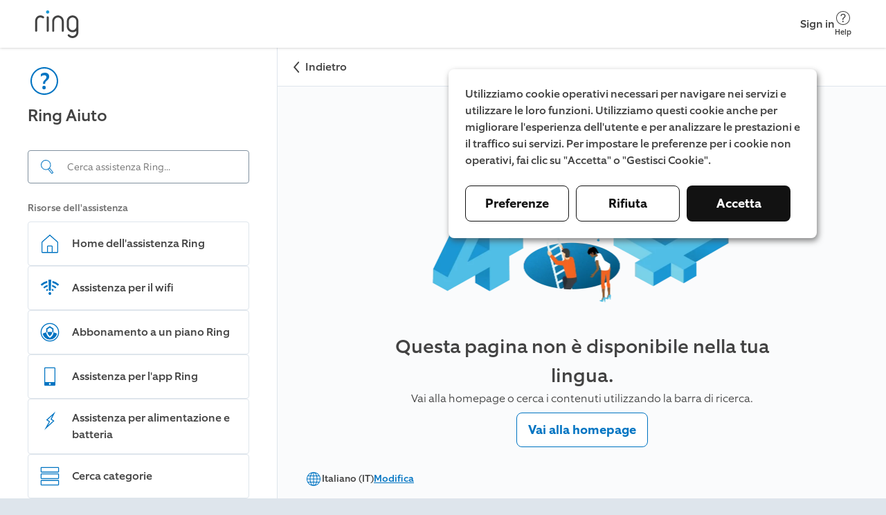

--- FILE ---
content_type: text/html; charset=utf-8
request_url: https://ring.com/it/it/support/articles/90tcr/Using-a-Wedge-Kit-to-Properly-Position-your-Ring-Video-Doorbell?redirect=true
body_size: 10764
content:
<!DOCTYPE html><html lang="it-IT"><head><meta charSet="utf-8"/><meta name="viewport" content="width=device-width"/><meta name="google-site-verification" content="ps55AY--dk2KDwYnyk5xD6QBOr549YYmoFle7WZ-f1M"/><title>Questa pagina non è disponibile nella tua lingua.</title><link rel="icon" type="image/png" href="https://d3gpa764muhine.cloudfront.net/_next/static/media/favicon.51d05dfb.png"/><link rel="shortcut icon" href="https://d3gpa764muhine.cloudfront.net/_next/static/media/favicon.2e762eed.ico"/><link rel="preconnect" href="https://static.ring.com" crossorigin="true"/><meta name="next-head-count" content="7"/><link rel="preload" data-testid="global-nav-script-preload" as="script" href="https://nav.ring.com/globalnav.min.js" crossorigin="anonymous"/><link rel="preload" data-testid="global-nav-style-preload" as="style" href="https://nav.ring.com/globalnav.min.css"/><link rel="stylesheet" data-testid="global-nav-style" type="text/css" href="https://nav.ring.com/globalnav.min.css"/><link rel="preload" href="https://d3gpa764muhine.cloudfront.net/_next/static/css/9d72204c52efdcb3.css" as="style" crossorigin="anonymous"/><link rel="stylesheet" href="https://d3gpa764muhine.cloudfront.net/_next/static/css/9d72204c52efdcb3.css" crossorigin="anonymous" data-n-g=""/><link rel="preload" href="https://d3gpa764muhine.cloudfront.net/_next/static/css/9c9a66417a636597.css" as="style" crossorigin="anonymous"/><link rel="stylesheet" href="https://d3gpa764muhine.cloudfront.net/_next/static/css/9c9a66417a636597.css" crossorigin="anonymous" data-n-p=""/><noscript data-n-css=""></noscript><script defer="" crossorigin="anonymous" nomodule="" src="https://d3gpa764muhine.cloudfront.net/_next/static/chunks/polyfills-42372ed130431b0a.js"></script><script type="text/javascript" id="global-nav-script" async="" src="https://nav.ring.com/globalnav.min.js" defer="" data-nscript="beforeInteractive" crossorigin="anonymous"></script><script defer="" src="https://d3gpa764muhine.cloudfront.net/_next/static/chunks/2373-8a70c737b9b7bcfd.js" crossorigin="anonymous"></script><script defer="" src="https://d3gpa764muhine.cloudfront.net/_next/static/chunks/2118.249312fe9db68e81.js" crossorigin="anonymous"></script><script src="https://d3gpa764muhine.cloudfront.net/_next/static/chunks/webpack-1b6c142b959f50fd.js" defer="" crossorigin="anonymous"></script><script src="https://d3gpa764muhine.cloudfront.net/_next/static/chunks/framework-945b357d4a851f4b.js" defer="" crossorigin="anonymous"></script><script src="https://d3gpa764muhine.cloudfront.net/_next/static/chunks/main-49479e92f41eb0ee.js" defer="" crossorigin="anonymous"></script><script src="https://d3gpa764muhine.cloudfront.net/_next/static/chunks/pages/_app-41623ca3a52b2387.js" defer="" crossorigin="anonymous"></script><script src="https://d3gpa764muhine.cloudfront.net/_next/static/chunks/5987-33520ebfd3f35e42.js" defer="" crossorigin="anonymous"></script><script src="https://d3gpa764muhine.cloudfront.net/_next/static/chunks/8897-33eb9becc6a31e48.js" defer="" crossorigin="anonymous"></script><script src="https://d3gpa764muhine.cloudfront.net/_next/static/chunks/pages/articles/%5Bid%5D/%5Bslug%5D-6359c8f06cfb4c42.js" defer="" crossorigin="anonymous"></script><script src="https://d3gpa764muhine.cloudfront.net/_next/static/NZBvK33TrhE9v1ZLRnJ7X/_buildManifest.js" defer="" crossorigin="anonymous"></script><script src="https://d3gpa764muhine.cloudfront.net/_next/static/NZBvK33TrhE9v1ZLRnJ7X/_ssgManifest.js" defer="" crossorigin="anonymous"></script></head><body class=""><header id="gn-root" data-state="{&quot;api&quot;:2,&quot;shop&quot;:true,&quot;locale&quot;:&quot;it-IT&quot;,&quot;loginStatus&quot;:false,&quot;transactional&quot;:false,&quot;mode&quot;:&quot;no_content&quot;}"></header><div id="__next"><!--$--><div class="rcl__page PageWrapper_page___wp64"><nav class="BackButton_button-mobile__2qSy_ BackButton_button__sR6mC" data-initial-path-loaded="false" aria-label="Mobile back"><div class="BackButton_navigation__8PPxY"><span style="width:24px;height:24px"><svg xmlns="http://www.w3.org/2000/svg" fill="none" viewBox="0 0 24 24" role="img" class="BackButton_arrow__J4lVw" aria-label="ArrowUpIcon"><title>Arrow Up</title><path d="m11.95 7 7.618 6.53a.95.95 0 0 1-1.236 1.443l-6.382-5.47-6.382 5.47a.95.95 0 1 1-1.236-1.443L11.95 7Z" clip-rule="evenodd"></path></svg></span><span>Indietro</span></div></nav><aside class="rcl__sidebar-navigation LeftPanel_sidebar__ShVns" tabindex="0" aria-label="navigation"><header class="rcl__sidebar-navigation__header LeftPanel_navHeader__8oy1s"><div class="rcl__sidebar-navigation__header-icon"><span><svg xmlns="http://www.w3.org/2000/svg" viewBox="0 0 24 24" role="img" class="Icon_primary-base__miEen IconLoaded" aria-label="QuestionmarkCircleIcon"><path fill-rule="evenodd" d="M12.56 14a2.24 2.24 0 0 1 .943-1.996c1.617-1.175 2.007-2.065 2.007-3.155-.01-1.91-1.2-2.85-3.27-2.85a4.409 4.409 0 0 0-2.748 1.006L9.5 8.829h.06a3.5 3.5 0 0 1 2.292-1c1.008 0 1.668.4 1.668 1.41 0 .75-.44 1.34-1.42 2.16a2.866 2.866 0 0 0-.998 2.676l1.458-.017V14Zm.44 2.76a1.19 1.19 0 1 0-2.37.005 1.19 1.19 0 1 0 2.37-.01v.005ZM12 3a9 9 0 0 1 9 9 9 9 0 0 1-9 9 9 9 0 0 1-9-9 9 9 0 0 1 9-9Zm0-1C6.477 2 2 6.477 2 12s4.477 10 10 10 10-4.477 10-10S17.523 2 12 2Z" clip-rule="evenodd"></path></svg></span></div><h1 class="rcl__heading rcl__heading_size_normal ">Ring Aiuto</h1></header><div class="LeftPanel_searchBar__pq3Hm"><form class="SearchBar_form__wIFNz"><div class="SearchBar_inputContainer__k_I30" id="search"><div class="SearchBar_searchIcon__5JEBn SearchBar_icon__EvIzp"><span style="width:24px;height:24px"><svg xmlns="http://www.w3.org/2000/svg" viewBox="0 0 24 24" role="img" class="Icon_primary-base__miEen IconLoaded" aria-label="FindIcon"><path d="m20.76 19.48-4.52-5.64c-.06-.08-.15-.12-.23-.18a7.144 7.144 0 0 0 1.46-3.62 7.248 7.248 0 0 0-6.42-8c-.26-.03-.53-.04-.8-.04-3.65 0-6.8 2.74-7.21 6.45a7.248 7.248 0 0 0 6.42 8c.27.03.54.04.81.04 1.14 0 2.23-.27 3.2-.75.04.08.06.16.12.23l4.52 5.64a1.089 1.089 0 0 0 1.53.17l.95-.76c.47-.38.55-1.07.17-1.54Zm-10.49-3.99c-.23 0-.47-.01-.7-.04-1.66-.18-3.15-1-4.2-2.3a6.23 6.23 0 0 1-1.34-4.59 6.256 6.256 0 0 1 6.92-5.52c1.66.18 3.15 1 4.2 2.3a6.187 6.187 0 0 1 1.34 4.59 6.198 6.198 0 0 1-1.99 3.91l-.31.25c-1.08.87-2.44 1.4-3.92 1.4Zm9.7 4.74-.95.76c-.01.01-.03.02-.06.02-.02 0-.05-.01-.07-.03l-4.52-5.64c-.03-.03-.02-.1.01-.13l.1-.08c.23-.16.45-.34.66-.53l.2-.16c.01-.01.03-.02.06-.02.02 0 .05.01.07.03l4.52 5.64c.02.05.01.12-.02.14Z"></path></svg></span></div><input aria-label="Search input" class="SearchBar_input__GFoRD" id="search-input" spellcheck="false" autoComplete="off" type="text" placeholder="Cerca assistenza Ring..." data-suggestion-data-loaded="false" value=""/></div></form></div><section class="rcl__sidebar-navigation__section LeftPanel_navSection__S6Zb8"><h2 class="rcl__sidebar-navigation__section-heading">Risorse dell&#x27;assistenza</h2><ul class="rcl__cell-list "><li><a class="Link_noStyle__Qv176 Link_block__o3O7M" href="/it/it/support"><section class="rcl__cell rcl__cell rcl__sidebar-navigation__cell " tabindex="-1" aria-label="Home dell&#x27;assistenza Ring"><div class="rcl__cell__image rcl__cell__image_size_s"><span><svg xmlns="http://www.w3.org/2000/svg" viewBox="0 0 32 33" role="img" class="Icon_primary-base__miEen IconLoaded" aria-label="HomeIcon"><title>Home</title><path d="M27.547 13.041 16 2.788 4.453 13.041a1.334 1.334 0 0 0-.453 1v14.08a1.333 1.333 0 0 0 1.333 1.334h21.334A1.333 1.333 0 0 0 28 28.12v-14.08a1.332 1.332 0 0 0-.453-1Zm-14.214 15.08v-8h5.334v8h-5.334Zm13.334 0H20v-8a1.334 1.334 0 0 0-1.333-1.333h-5.334A1.334 1.334 0 0 0 12 20.121v8H5.333v-14.08L16 4.575l10.667 9.466v14.08Z"></path></svg></span></div><article class="rcl__cell__content"><h2 class="rcl__cell__title">Home dell&#x27;assistenza Ring</h2></article><svg xmlns="http://www.w3.org/2000/svg" fill="none" viewBox="0 0 24 24" role="img" class="rcl__cell__arrow"><title>Arrow Up</title><path d="m11.95 7 7.618 6.53a.95.95 0 0 1-1.236 1.443l-6.382-5.47-6.382 5.47a.95.95 0 1 1-1.236-1.443L11.95 7Z" clip-rule="evenodd"></path></svg></section></a></li><li><a class="Link_noStyle__Qv176 Link_block__o3O7M" href="/it/it/support/categories/wifi?page=1"><section class="rcl__cell rcl__cell rcl__sidebar-navigation__cell " tabindex="-1" aria-label="Assistenza per il wifi"><div class="rcl__cell__image rcl__cell__image_size_s"><span><svg xmlns="http://www.w3.org/2000/svg" viewBox="0 0 24 24" role="img" class="Icon_primary-base__miEen IconLoaded" aria-label="WifiPoorIcon"><path d="M11 15h2l.5-12h-3l.5 12ZM14.89 4.32l-.18 2.11a12.84 12.84 0 0 1 6 3.25L22 8.12a15.58 15.58 0 0 0-7.11-3.8ZM2 8.13a15.65 15.65 0 0 1 7.11-3.79l.18 2.11a12.8 12.8 0 0 0-5.94 3.23L2 8.13ZM13.29 18.83a1.5 1.5 0 1 0-2.5-1.66 1.5 1.5 0 0 0 2.5 1.66ZM4.91 11.25a11.18 11.18 0 0 1 4.56-2.62l.12 1.93a8.91 8.91 0 0 0-3.59 2l-1.09-1.31ZM14.53 8.62l-.15 1.88A8.64 8.64 0 0 1 18 12.56l1.12-1.31a11.8 11.8 0 0 0-4.59-2.63ZM7.72 14.19a7.53 7.53 0 0 1 2.11-1.26l.17 1.74c-.433.183-.84.421-1.21.71l-1.07-1.19ZM14.18 12.89 14 14.61c.455.194.88.453 1.26.77l1.06-1.19a6.89 6.89 0 0 0-2.14-1.3Z"></path></svg></span></div><article class="rcl__cell__content"><h2 class="rcl__cell__title">Assistenza per il wifi</h2></article><svg xmlns="http://www.w3.org/2000/svg" fill="none" viewBox="0 0 24 24" role="img" class="rcl__cell__arrow"><title>Arrow Up</title><path d="m11.95 7 7.618 6.53a.95.95 0 0 1-1.236 1.443l-6.382-5.47-6.382 5.47a.95.95 0 1 1-1.236-1.443L11.95 7Z" clip-rule="evenodd"></path></svg></section></a></li><li><a class="Link_noStyle__Qv176 Link_block__o3O7M" href="/it/it/support/plans"><section class="rcl__cell rcl__cell rcl__sidebar-navigation__cell " tabindex="-1" aria-label="Abbonamento a un piano Ring"><div class="rcl__cell__image rcl__cell__image_size_s"><span><svg xmlns="http://www.w3.org/2000/svg" viewBox="0 0 24 24" role="img" class="Icon_primary-base__miEen IconLoaded" aria-label="RingProtectIcon"><path d="M12 5.31 8 8v4.12h.06c.36-.09.75-.17 1.28-.26V8.75L12 7l2.7 1.74v3.11c.53.09.93.18 1.27.26h.06V8L12 5.31Z"></path><path d="M12 16.37a6.83 6.83 0 0 0 2.72-4.55A16.19 16.19 0 0 0 12 11.6a16.37 16.37 0 0 0-2.72.22A6.83 6.83 0 0 0 12 16.37Z"></path><path d="M16.05 12.09a7.939 7.939 0 0 1-3.73 5.77L12 18l-.31-.16A7.939 7.939 0 0 1 8 12.09a16.48 16.48 0 0 0-3.77 1.41 7.93 7.93 0 0 0 15.57 0 16.742 16.742 0 0 0-3.75-1.41Z"></path><path d="M12 3a9 9 0 1 1 0 18 9 9 0 0 1 0-18Zm0-1a10 10 0 1 0 0 20 10 10 0 0 0 0-20Z"></path></svg></span></div><article class="rcl__cell__content"><h2 class="rcl__cell__title">Abbonamento a un piano Ring</h2></article><svg xmlns="http://www.w3.org/2000/svg" fill="none" viewBox="0 0 24 24" role="img" class="rcl__cell__arrow"><title>Arrow Up</title><path d="m11.95 7 7.618 6.53a.95.95 0 0 1-1.236 1.443l-6.382-5.47-6.382 5.47a.95.95 0 1 1-1.236-1.443L11.95 7Z" clip-rule="evenodd"></path></svg></section></a></li><li><a class="Link_noStyle__Qv176 Link_block__o3O7M" href="/it/it/support/categories/ring-app-help?page=1"><section class="rcl__cell rcl__cell rcl__sidebar-navigation__cell " tabindex="-1" aria-label="Assistenza per l&#x27;app Ring"><div class="rcl__cell__image rcl__cell__image_size_s"><span><svg xmlns="http://www.w3.org/2000/svg" viewBox="0 0 24 24" role="img" class="Icon_primary-base__miEen IconLoaded" aria-label="MobileDeviceIcon"><path d="M17 2H7a1 1 0 0 0-1 1v18a1 1 0 0 0 1 1h10a1 1 0 0 0 1-1V3a1 1 0 0 0-1-1Zm-5 19a1 1 0 1 1 0-2 1 1 0 0 1 0 2Zm5-3H7V3h10v15Z"></path></svg></span></div><article class="rcl__cell__content"><h2 class="rcl__cell__title">Assistenza per l&#x27;app Ring</h2></article><svg xmlns="http://www.w3.org/2000/svg" fill="none" viewBox="0 0 24 24" role="img" class="rcl__cell__arrow"><title>Arrow Up</title><path d="m11.95 7 7.618 6.53a.95.95 0 0 1-1.236 1.443l-6.382-5.47-6.382 5.47a.95.95 0 1 1-1.236-1.443L11.95 7Z" clip-rule="evenodd"></path></svg></section></a></li><li><a class="Link_noStyle__Qv176 Link_block__o3O7M" href="/it/it/support/categories/power-and-battery?page=1"><section class="rcl__cell rcl__cell rcl__sidebar-navigation__cell " tabindex="-1" aria-label="Assistenza per alimentazione e batteria"><div class="rcl__cell__image rcl__cell__image_size_s"><span><svg xmlns="http://www.w3.org/2000/svg" viewBox="0 0 24 24" role="img" class="Icon_primary-base__miEen IconLoaded" aria-label="PowerIcon"><path fill-rule="evenodd" d="m14.74 6.28-1.63 3.27-.39.79.73.49 1.93 1.29-5.55 5 2-3.68.45-.81-.77-.51-1.88-1.24 5.12-4.61-.01.01ZM18 2 8 11l3 2-5 9 11-10-3-2 4-8Z" clip-rule="evenodd"></path></svg></span></div><article class="rcl__cell__content"><h2 class="rcl__cell__title">Assistenza per alimentazione e batteria</h2></article><svg xmlns="http://www.w3.org/2000/svg" fill="none" viewBox="0 0 24 24" role="img" class="rcl__cell__arrow"><title>Arrow Up</title><path d="m11.95 7 7.618 6.53a.95.95 0 0 1-1.236 1.443l-6.382-5.47-6.382 5.47a.95.95 0 1 1-1.236-1.443L11.95 7Z" clip-rule="evenodd"></path></svg></section></a></li><li><a class="Link_noStyle__Qv176 Link_block__o3O7M" href="/it/it/support/categories"><section class="rcl__cell rcl__cell rcl__sidebar-navigation__cell " tabindex="-1" aria-label="Cerca categorie"><div class="rcl__cell__image rcl__cell__image_size_s"><span><svg xmlns="http://www.w3.org/2000/svg" viewBox="0 0 24 24" role="img" class="Icon_primary-base__miEen IconLoaded" aria-label="ListViewIcon"><path fill-rule="evenodd" d="M21 3v4H3V3h18Zm0-1H3a1 1 0 0 0-1 1v4a1 1 0 0 0 1 1h18a1 1 0 0 0 1-1V3a1 1 0 0 0-1-1Zm0 8v4H3v-4h18Zm0-1H3a1 1 0 0 0-1 1v4a1 1 0 0 0 1 1h18a1 1 0 0 0 1-1v-4a1 1 0 0 0-1-1Zm0 8v4H3v-4h18Zm0-1H3a1 1 0 0 0-1 1v4a1 1 0 0 0 1 1h18a1 1 0 0 0 1-1v-4a1 1 0 0 0-1-1Z" clip-rule="evenodd"></path></svg></span></div><article class="rcl__cell__content"><h2 class="rcl__cell__title">Cerca categorie</h2></article><svg xmlns="http://www.w3.org/2000/svg" fill="none" viewBox="0 0 24 24" role="img" class="rcl__cell__arrow"><title>Arrow Up</title><path d="m11.95 7 7.618 6.53a.95.95 0 0 1-1.236 1.443l-6.382-5.47-6.382 5.47a.95.95 0 1 1-1.236-1.443L11.95 7Z" clip-rule="evenodd"></path></svg></section></a></li></ul></section></aside><main class="rcl__page__content PageWrapper_body__Bpnq6" tabindex="-1"><nav class="BackButton_button-desktop__ZuIp6 BackButton_button__sR6mC" data-initial-path-loaded="false" aria-label="Desktop back"><div class="BackButton_navigation__8PPxY"><span style="width:24px;height:24px"><svg xmlns="http://www.w3.org/2000/svg" fill="none" viewBox="0 0 24 24" role="img" class="BackButton_arrow__J4lVw" aria-label="ArrowUpIcon"><title>Arrow Up</title><path d="m11.95 7 7.618 6.53a.95.95 0 0 1-1.236 1.443l-6.382-5.47-6.382 5.47a.95.95 0 1 1-1.236-1.443L11.95 7Z" clip-rule="evenodd"></path></svg></span><span>Indietro</span></div></nav><article class="PageWrapper_page-content__bHozq"><div class="ErrorPage_flex__TYz8v"><div class="ErrorPage_container__KzuWE error-page-contents"><picture><source srcSet="https://d3gpa764muhine.cloudfront.net/_next/static/media/404.e59e0d40.avif" type="image/avif"/><source srcSet="https://d3gpa764muhine.cloudfront.net/_next/static/media/404.1a481803.webp" type="image/webp"/><img alt="Questa pagina non è disponibile nella tua lingua." sizes="(max-width: 480px) 601px" srcSet="https://d3gpa764muhine.cloudfront.net/_next/static/media/404-mobile.f71096bc.png 601w https://d3gpa764muhine.cloudfront.net/_next/static/media/404-desktop.104eea17.png 1201w" src="https://d3gpa764muhine.cloudfront.net/_next/static/media/404-desktop.104eea17.png" class="ErrorPage_image__RCYws"/></picture><div class="ErrorPage_textContainer__G_Mc3"><h2 class="rcl__heading rcl__heading_size_normal ErrorPage_text__Y0m4I ErrorPage_mobile__xVgI6">Questa pagina non è disponibile nella tua lingua.</h2><h2 class="rcl__heading rcl__heading_size_large ErrorPage_text__Y0m4I ErrorPage_desktop__oBJaa">Questa pagina non è disponibile nella tua lingua.</h2><p class="rcl__paragraph rcl__paragraph_size_l rcl__paragraph_weight_light ErrorPage_text__Y0m4I">Vai alla homepage o cerca i contenuti utilizzando la barra di ricerca.</p></div><a class="Link_noStyle__Qv176 Link_block__o3O7M ErrorPage_link___iq_f" metrics-click-id="homepage-link" metrics-click-cta-name="internalLink" metrics-click-title="Vai alla homepage" href="/it/it/support"><button class="rcl__button rcl__button_color_primary rcl__button_size_m rcl__button_variant_outline LinkButton_outline__uWqYX LinkButton_button__tIP7U" aria-disabled="false" tabindex="-1">Vai alla homepage</button></a></div></div></article><div class="PageWrapper_footer__QtSWF PageWrapper_pageFooter__XElfq"><div class="LanguageSelector_selector__lufjp"><span style="width:24px;height:24px"><svg xmlns="http://www.w3.org/2000/svg" viewBox="0 0 24 24" role="img" class="LanguageSelector_globe__3woKc" aria-label="InternetIcon"><path fill-rule="evenodd" d="M12 2C6.5 2 2 6.5 2 12s4.5 10 10 10 10-4.5 10-10S17.5 2 12 2Zm.5 5V3.1c1.2.3 2.5 1.7 3.2 3.9h-3.2ZM8.3 7c.8-2.2 2-3.6 3.2-3.9V7H8.3Zm8.5 0c-.5-1.4-1.1-2.7-1.9-3.5 1.9.6 3.5 1.9 4.6 3.5h-2.7ZM4.5 7c1.1-1.6 2.7-2.9 4.6-3.5-.7.8-1.4 2.1-1.9 3.5H4.5Zm13 4.5c0-1.2-.2-2.4-.4-3.5h3c.5 1.1.9 2.2.9 3.5h-3.5Zm-5 0V8H16c.3 1 .4 2.2.5 3.5h-4Zm-5 0c0-1.3.2-2.5.5-3.5h3.5v3.5h-4Zm-4.5 0c.1-1.3.4-2.4.9-3.5h3c-.3 1.1-.4 2.3-.4 3.5H3ZM17 16c.3-1.1.4-2.3.4-3.5H21c-.1 1.3-.4 2.4-.9 3.5H17Zm-4.5 0v-3.5h4c0 1.3-.2 2.5-.5 3.5h-3.5ZM8 16c-.3-1-.4-2.2-.5-3.5h4V16H8Zm-4.1 0c-.5-1.1-.9-2.2-.9-3.5h3.5c0 1.2.2 2.4.4 3.5h-3Zm11 4.5c.8-.9 1.4-2.1 1.9-3.5h2.7c-1.1 1.6-2.7 2.9-4.6 3.5Zm-2.4.4V17h3.2c-.7 2.2-2 3.6-3.2 3.9Zm-1 0c-1.2-.3-2.5-1.7-3.2-3.9h3.2v3.9Zm-2.4-.4c-1.9-.6-3.5-1.9-4.6-3.5h2.7c.5 1.4 1.2 2.7 1.9 3.5Z" clip-rule="evenodd"></path></svg></span><div class="LanguageSelector_content__LaNyL"><span>Italiano (IT)</span><a style="cursor:pointer" href="/it/it/support/language-selector?prevPage=/it/it/support/articles/90tcr/Using-a-Wedge-Kit-to-Properly-Position-your-Ring-Video-Doorbell?redirect=true">Modifica</a></div></div></div></main></div><!--/$--></div><script id="__NEXT_DATA__" type="application/json" crossorigin="anonymous">{"props":{"pageProps":{"rhContext":{"locale":"it-IT","scope":"rh","hasLoginCookie":false},"leftPanel":{"title":"Ring Aiuto","icon":"QuestionmarkCircleIcon","searchTitle":"Cerca assistenza Ring...","seeResultText":"Visualizza tutti i risultati","items":[{"id":"4vK4ayzGrrv5PVMnHAqH79","iconName":"HomeIcon","title":"Home dell'assistenza Ring","path":"/it/it/support"},{"id":"6XXCRlpbOw2Ib3BPRzt7Do","iconName":"WifiPoorIcon","title":"Assistenza per il wifi","path":"/it/it/support/categories/wifi?page=1"},{"id":"3KRjHNuDhBWGeYNmYhSYa3","iconName":"RingProtectIcon","title":"Piani di abbonamento Ring Home","path":"/it/it/support/plans"},{"id":"4UmaLkTDP4wvBbp0A5CQih","iconName":"MobileDeviceIcon","title":"Assistenza per l'app Ring","path":"/it/it/support/categories/ring-app-help?page=1"},{"id":"5vREJ9P8HVish66Flifkhw","iconName":"PowerIcon","title":"Assistenza per alimentazione e batteria","path":"/it/it/support/categories/power-and-battery?page=1"},{"id":"3JOGHy7EnUTbN4NfZ97N6J","iconName":"ListViewIcon","title":"Cerca categorie","path":"/it/it/support/categories"}]},"articleEntry":{"fields":{"title":"[Redirected - DO NOT UNPUBLISH] Using a Wedge Kit to Position your Video Doorbell","ringHelpId":"90tcr","slug":"Using-a-Wedge-Kit-to-Properly-Position-your-Ring-Video-Doorbell","headerImage":{"metadata":{"tags":[],"concepts":[]},"sys":{"id":"7gp8JJZANnMzD9gpyxprou","type":"Entry","createdAt":"2023-10-06T23:52:02.366Z","updatedAt":"2025-10-21T22:02:31.677Z","publishedVersion":14,"contentType":{"sys":{"type":"Link","linkType":"ContentType","id":"articleHeaderImage"}},"locale":"it"},"fields":{"access":"Public","fourToOne":{"metadata":{"tags":[{"sys":{"type":"Link","linkType":"Tag","id":"videoDoorbell1stGen"}}],"concepts":[]},"sys":{"id":"7hwUwRvhXLTKbec3UHQuLQ","type":"Asset","createdAt":"2023-10-06T23:50:34.538Z","updatedAt":"2025-07-18T18:51:02.219Z","publishedVersion":26,"locale":"it"},"fields":{"title":"Campanello video (1a generazione) immagine generale dell'intestazione, 4:1","description":"Suonate il campanello video (1a generazione) sulla porta d'ingresso di una casa moderna","file":{"url":"//images.ctfassets.net/jrz4hnnvdyct/7hwUwRvhXLTKbec3UHQuLQ/9dcfad82530fccb43d5afaae0d646a92/RingHelp_Product_Doorbells_VideoDoorbell1stGen_General_Desktop.png","details":{"size":1669674,"image":{"width":1920,"height":480}},"fileName":"RingHelp_Product_Doorbells_VideoDoorbell1stGen_General_Desktop.png","contentType":"image/png"}}},"sixteenToNine":{"metadata":{"tags":[{"sys":{"type":"Link","linkType":"Tag","id":"videoDoorbell1stGen"}}],"concepts":[]},"sys":{"id":"2xqVNbkCpgFYJIIOn7Smjs","type":"Asset","createdAt":"2023-10-06T23:51:04.549Z","updatedAt":"2025-07-18T18:51:02.215Z","publishedVersion":25,"locale":"it"},"fields":{"title":"Campanello video (1a generazione) immagine intestazione generale, 16:9","description":"Suonate il campanello video (1a generazione) sulla porta d'ingresso di una casa moderna","file":{"url":"//images.ctfassets.net/jrz4hnnvdyct/2xqVNbkCpgFYJIIOn7Smjs/af613e765f75258b1fc9ef1e240d3ed2/RingHelp_Product_Doorbells_VideoDoorbell1stGen_General_Mobile.png","details":{"size":1274690,"image":{"width":1125,"height":633}},"fileName":"RingHelp_Product_Doorbells_VideoDoorbell1stGen_General_Mobile.png","contentType":"image/png"}}},"oneToOne":{"metadata":{"tags":[{"sys":{"type":"Link","linkType":"Tag","id":"videoDoorbell1stGen"}}],"concepts":[]},"sys":{"id":"1HdzeY3LUOWuRWjYk8qf36","type":"Asset","createdAt":"2023-10-06T23:51:29.845Z","updatedAt":"2025-07-18T18:51:02.194Z","publishedVersion":32,"locale":"it"},"fields":{"title":"Campanello video (1a generazione) immagine intestazione generale, 1:1","description":"Suonate il campanello video (1a generazione) sulla porta d'ingresso di una casa moderna","file":{"url":"//images.ctfassets.net/jrz4hnnvdyct/1HdzeY3LUOWuRWjYk8qf36/cff748b2491d1b84b36c644a18f6c214/RingHelp_Product_Doorbells_VideoDoorbell1stGen_General_Mobile.png","details":{"size":455966,"image":{"width":478,"height":478}},"fileName":"RingHelp_Product_Doorbells_VideoDoorbell1stGen_General_Mobile.png","contentType":"image/png"}}},"description":"Null"}},"localisedContent":[{"sys":{"type":"Link","linkType":"Entry","id":"24mDW5iZpEFqOF1Hfzy3vy"}}],"redirect":{"metadata":{"tags":[],"concepts":[]},"sys":{"id":"7kLctr5gVqGkT0AH3ufeho","type":"Entry","createdAt":"2025-06-26T16:20:32.345Z","updatedAt":"2025-06-26T16:20:32.345Z","publishedVersion":8,"contentType":{"sys":{"type":"Link","linkType":"ContentType","id":"redirectEntry"}},"locale":"it"},"fields":{"redirectTo":{"metadata":{"tags":[{"sys":{"type":"Link","linkType":"Tag","id":"installationAndHardwiring"}},{"sys":{"type":"Link","linkType":"Tag","id":"setups"}}],"concepts":[]},"sys":{"id":"1ITE1WE6PPdAMtj391PGWW","type":"Entry","createdAt":"2023-10-24T19:54:45.034Z","updatedAt":"2025-07-01T09:01:16.599Z","publishedVersion":60,"contentType":{"sys":{"type":"Link","linkType":"ContentType","id":"articleGlobal"}},"locale":"it"},"fields":{"title":"Using a Wedge or Corner Kit with your doorbell","headerImage":{"sys":{"type":"Link","linkType":"Entry","id":"kN78QBOqdUnu9Rm7Ar2l6"}},"ringHelpId":"uqi64","slug":"Using-a-Wedge-or-Corner-Kit-with-your-doorbell","localisedContent":[{"sys":{"type":"Link","linkType":"Entry","id":"4dwCZgs93Ys261D8l50SXo"}}],"categories":[{"sys":{"type":"Link","linkType":"Entry","id":"56Vd7eUZ50fvDF6EkeJBNo"}}],"voteSum":0,"voteCount":0,"viewCount":558}},"permanent":false}},"noIndex":true,"disableSearch":true},"metadata":{"tags":[],"concepts":[]},"sys":{"contentType":{"sys":{"type":"Link","linkType":"ContentType","id":"articleGlobal"}},"id":"w7AThDauwd8mdEGMfANGX","type":"Entry"}},"feedbackForm":{"metadata":{"tags":[],"concepts":[]},"sys":{"id":"5yX6MvXUiTx3URsxyUPogy","type":"Entry","createdAt":"2024-10-10T11:56:57.422Z","updatedAt":"2024-10-10T11:56:57.422Z","publishedVersion":4,"contentType":{"sys":{"type":"Link","linkType":"ContentType","id":"feedbackForm"}},"locale":"it"},"fields":{}},"isDraftMode":false,"_nextI18Next":{"initialI18nStore":{"it-IT":{"common":{"home":"Home","ring-help":"Ring Aiuto","loader-message":"Elaborazione in corso... non chiudere la finestra.","feedback-component-title":"Feedback","feedback-component-heading":"È stato utile?","wizard-screen-error-title":"Si è verificato un errore imprevisto.","wizard-screen-error-description":"Si è verificato un errore di caricamento della pagina. Tocca il pulsante qui sotto per ricaricare la pagina","wizard-screen-error-button":"Riprova","wizard-screen-404-error-title":"Questa pagina non esiste.","wizard-screen-404-error-description":"Si è verificato un errore di caricamento della pagina. Ci dispiace per l'inconveniente. Tocca il pulsante qui sotto per tornare indietro.","wizard-screen-404-error-button":"Torna indietro","error-page-reload-button":"Ricarica la pagina","error-page-404-title":"Spiacenti, questa pagina non esiste.","error-page-404-description":"Non siamo riusciti a trovare la pagina che stavi cercando nella pagina dell'Assistenza Ring. Visita la nostra homepage o cerca le risorse dell'assistenza nella barra di ricerca.","error-page-5xx-title":"Si è verificato un errore di caricamento della pagina.","error-page-5xx-description":"Durante il tentativo di caricare questa pagina, si è verificato un problema. Tocca il pulsante per aggiornare la pagina o cerca altre risorse dell'assistenza nella barra di ricerca.","error-404-locale-title":"Questa pagina non è disponibile nella tua lingua.","error-404-locale-description":"Vai alla homepage o cerca i contenuti utilizzando la barra di ricerca.","error-404-homepage-text":"Vai alla homepage","general-404-error-title":"Spiacenti, la pagina non è stata trovata.","general-404-error-description":"Potrebbe essere stata rimossa o spostata altrove. (Errore 404)","client-side-error-title":"C'è qualcosa che non va nel nostro sistema.","client-side-error-description":"Si sono verificati problemi durante il caricamento di questa pagina. Il nostro team ha ricevuto notifica di questo errore e lo risolverà presto. Tocca il pulsante qui sotto per ricaricare la pagina.","client-side-error-link":"Per ulteriore assistenza, visita Ring.com/support","client-side-error-button":"Riprova","left-panel-section-title-resources":"Risorse dell'assistenza","left-panel-section-wifi":"Assistenza per il wifi","left-panel-section-home":"Home dell'assistenza Ring","left-panel-section-home-description":"Richiedi assistenza per i tuoi dispositivi Ring, gli abbonamenti Ring Protect e molto altro ancora.","left-panel-section-subscribing":"Abbonamento a un piano Ring","left-panel-section-app":"Assistenza per l'app Ring","left-panel-section-power":"Assistenza per alimentazione e batteria","left-panel-section-categories":"Cerca categorie","content-section-header-top-articles":"Articoli principali","content-section-header-recommended-articles":"Articoli consigliati","content-section-header-get-support":"Richiedi assistenza","content-section-header-tech-specs":"Specifiche tecniche","content-section-header-features-basic":"Funzionalità incluse nell'abbonamento Basic","content-section-header-features-pro":"Funzionalità incluse nell'abbonamento Pro","content-section-header-features-go":"Funzionalità incluse nell'abbonamento Protect Go","content-section-header-features-plus":"Funzionalità incluse nell'abbonamento Plus","content-section-header-features-home-basic":"Funzionalità di Ring Home Basic","content-section-header-features-home-standard":"Funzionalità di Ring Home Standard","content-section-header-features-home-go":"Funzionalità di Protect Go","content-section-header-features-home-premium":"Funzionalità di Ring Home Premium","content-section-header-features-home-virtual-security-guard":"Funzionalità di Virtual Security Guard","content-section-header-features-home-solo":"Funzionalità di Ring Solo","content-section-header-features-home-multi":"Funzionalità di Ring Multi","content-section-header-features-home-ai-pro":"Funzionalità di Ring AI Pro","content-section-header-key-features":"Caratteristiche principali","content-section-header-related-articles":"Articoli correlati","content-section-header-select-device":"Seleziona il dispositivo","content-section-header-help-with":"Per cosa ti serve aiuto?","content-section-header-more-subscriptions":"Altri abbonamenti","content-section-header-add-ons":"Componenti aggiuntivi","content-section-header-additional-support":"Supporto aggiuntivo","content-section-header-choose-region":"Scegli la tua regione","content-section-header-choose-country":"Scegli il tuo Paese","content-section-header-country-not-listed":"Il Paese non è nell'elenco?","content-section-header-what-is-ring-protect":"Cos'è Ring Protect?","content-section-header-what-is-ring-home":"Cos'è Ring Home?","content-section-header-available-subscriptions":"Abbonamenti disponibili","search-bar-placeholder-rh":"Cerca assistenza Ring...","search-bar-see-all-results-rh":"Visualizza tutti i risultati","search-recommended":"Consigliati","search-results-rh":"Risultati della ricerca","search-results-not-found":"Nessun risultato corrispondente alla ricerca effettuata.","search-results-throttled":"Impossibile completare la ricerca.","search-show-results-for":"Visualizzazione dei risultati per","search-instead":"Cerca invece","search-product":"Prodotto","search-category":"Categoria","search-support":"Assistenza","search-subscription":"Abbonamento","cta-show-more":"Mostra di più","cta-show-less":"Mostra meno","cta-learn-more":"Scopri di più","cta-chat-now":"Chatta ora","cta-back":"Indietro","cta-next":"Avanti","cta-subscribe-now":"Abbonati subito","cta-change":"Modifica","cta-select-language":"Seleziona la lingua","cta-which-plan-is-right-for-me":"Qual è il piano giusto per te?","cta-search-or-visit-homepage":"Prova parole simili nella barra di ricerca o visita la nostra \u003c0\u003ehomepage\u003c/0\u003e per sfogliare gli articoli per categoria o prodotto.","cta-search-again-or-visit-homepage":"Riprova più tardi o visita la nostra \u003c0\u003ehomepage\u003c/0\u003e per sfogliare gli articoli per categoria o prodotto.","article-feedback-title":"Questo articolo è stato utile?","article-feedback-yes":"Sì","article-feedback-no":"No","article-feedback-yes-label":"Sì, questo articolo è utile.","article-feedback-no-label":"No, questo articolo non è utile.","legal-links-title-company":"©{{year}} Ring LLC o sue affiliate.","legal-links-title-privacy":"Privacy","legal-links-title-licenses":"Licenza","legal-links-title-terms-of-service":"Termini di servizio","product-category-or":"oppure","notification-language-updated":"La lingua è stata aggiornata correttamente.","date-week-single":"settimana","date-week-plural":"settimane","date-day-single":"giorno","date-day-plural":"giorni","date-month-single":"mese","date-month-plural":"mesi","date-year-single":"anno","date-year-plural":"anni","article-last-updated":"Ultimo aggiornamento {{count}} {{scale}} fa","error-code-badge":"Codice: ","cta-feedback-title":"Fornisci feedback","cta-feedback-form-title":"Condividi il tuo feedback.","cta-feedback-form-describtion":"Ti preghiamo di farci sapere come possiamo migliorare.","cta-feedback-share":"Condividi feedback"}},"en-US":{"common":{"home":"Home","ring-help":"Ring Help","loader-message":"Processing...Do not close window.","feedback-component-title":"Feedback","feedback-component-heading":"Was this helpful?","wizard-screen-error-title":"There was an unexpected error.","wizard-screen-error-description":"There was an error loading this page. Tap the button below to reload the page.","wizard-screen-error-button":"Try Again","wizard-screen-404-error-title":"This page doesn’t exist.","wizard-screen-404-error-description":"There was an error loading this page. We’re sorry about that. Tap the button below to go back.","wizard-screen-404-error-button":"Go Back","error-page-reload-button":"Reload page","error-page-404-title":"Hmm, this page doesn’t exist.","error-page-404-description":"We couldn’t find the page you were looking for on Ring Help. Visit our homepage or browse for help resources in the search bar.","error-page-5xx-title":"There was an error loading this page.","error-page-5xx-description":"Something happened while trying to load this page. Tap the button to refresh, or browse for other help resources in the search bar.","error-404-locale-title":"This page is not available in your language.","error-404-locale-description":"Go back to Ring Help home or browse for content using the search bar.","error-404-homepage-text":"Homepage","general-404-error-title":"Sorry, that page could not be found.","general-404-error-description":"It may have been removed or moved someplace else. (404 Error)","client-side-error-title":"Something is not right on our end.","client-side-error-description":"We had trouble loading this page. Our team has received this error and will fix it soon. Tap the button below to reload the page.","client-side-error-link":"Get more help at Ring.com/support","client-side-error-button":"Try Again","left-panel-section-title-resources":"Help Resources","left-panel-section-wifi":"Wifi Help","left-panel-section-home":"Ring Help Home","left-panel-section-subscribing":"Subscribe to a Protect Plan","left-panel-section-app":"Ring App Help","left-panel-section-power":"Power \u0026 Battery Help","left-panel-section-categories":"Browse Categories","left-panel-nva":"Neighbors Verified Help","left-panel-section-nva-home":"Verified Help Home","left-panel-section-nva-general-information":"General Information","left-panel-section-nva-using-verified-account":"Using Neighbors Verified","left-panel-section-nva-community-outreach":"Community Outreach Material","left-panel-section-nva-active-organizations":"Active Organizations","content-section-header-top-articles":"Top Articles","content-section-header-recommended-articles":"Recommended Articles","content-section-header-get-support":"Get support","content-section-header-tech-specs":"Tech Specs","content-section-header-features-basic":"Subscription Features in Basic","content-section-header-features-pro":"Subscription Features in Pro","content-section-header-features-go":"Subscription Features in Protect Go","content-section-header-features-plus":"Subscription Features in Plus","content-section-header-features-home-basic":"Ring Home Basic Features","content-section-header-features-home-standard":"Ring Home Standard Features","content-section-header-features-home-go":"Subscription Features in Protect Go","content-section-header-features-home-premium":"Ring Home Premium Features","content-section-header-features-home-virtual-security-guard":"Virtual Security Guard Features","content-section-header-features-home-solo":"Ring Solo Features","content-section-header-features-home-multi":"Ring Multi Features","content-section-header-features-home-ai-pro":"Ring AI Pro Features","content-section-header-key-features":"Key Features","content-section-header-related-articles":"Related Articles","content-section-header-select-device":"Select Device","content-section-header-help-with":"What do you need help with?","content-section-header-more-subscriptions":"More Subscriptions","content-section-header-add-ons":"Add-ons","content-section-header-additional-support":"Additional support","content-section-header-choose-region":"Choose Your Region","content-section-header-choose-country":"Choose Your Country","content-section-header-country-not-listed":"Country Not Listed?","content-section-header-what-is-ring-protect":"What is Ring Protect?","content-section-header-what-is-ring-home":"What is Ring Home?","content-section-header-available-subscriptions":"Available Subscriptions","search-bar-placeholder-rh":"Search Ring Help...","search-bar-placeholder-npss":"Search Verified Articles...","search-bar-see-all-results-rh":"See All Ring Help Results","search-bar-see-all-results-npss":"See All Neighbors Verified Results","search-recommended":"Recommended","search-results-rh":"Search Results for Ring Help","search-results-npss":"Search Results for Neighbors Verified","search-results-not-found":"Sorry, no results matched your search.","search-results-throttled":"Sorry, we couldn't complete your search.","search-show-results-for":"Showing results for","search-instead":"Search instead for","search-product":"Product","search-category":"Category","search-support":"Support","search-subscription":"Subscription","cta-show-more":"Show More","cta-show-less":"Show Less","cta-learn-more":"Learn More","cta-chat-now":"Chat Now","cta-back":"Back","cta-next":"Next","cta-subscribe-now":"Subscribe Now","cta-change":"Change","cta-select-language":"Select Your Language","cta-which-plan-is-right-for-me":"Which plan is right for me?","cta-search-or-visit-homepage":"Try similar words in the search bar or visit our \u003c0\u003ehomepage\u003c/0\u003e to browse articles by categories or products.","cta-search-again-or-visit-homepage":"Try again in a moment or visit our \u003c0\u003ehomepage\u003c/0\u003e to browse articles by categories or products.","cta-download":"Download","article-feedback-title":"Was this article helpful?","article-feedback-yes":"Yes","article-feedback-no":"No","article-feedback-yes-label":"Yes, this article is helpful.","article-feedback-no-label":"No, this article is not helpful.","legal-links-title-company":"©{{year}} Ring LLC or its affiliates","legal-links-title-privacy":"Privacy","legal-links-title-licenses":"Licenses","legal-links-title-terms-of-service":"Terms of Service","product-category-or":"or","notification-language-updated":"Your language was successfully updated.","date-week-single":"week","date-week-plural":"weeks","date-day-single":"day","date-day-plural":"days","date-month-single":"month","date-month-plural":"months","date-year-single":"year","date-year-plural":"years","article-last-updated":"Last updated {{count}} {{scale}} ago","error-code-badge":"Code: ","cta-feedback-title":"Leave Feedback","cta-feedback-form-title":"Share your feedback.","cta-feedback-form-describtion":"Please let us know how we can improve.","cta-feedback-share":"Share Feedback","custom-nav-sign-in":"Sign in","custom-nav-help":"Help","custom-nav-sign-out":"Log Out","custom-nav-nva-report":"Report","custom-nav-nva-profile":"Profile","custom-nav-nva-settings":"Settings","custom-nav-nva-account-settings":"Account Settings","custom-nav-nva-email-settings":"Email Settings","custom-nav-nva-feed":"Feed","custom-nav-nva-myposts":"My Posts"}}},"initialLocale":"it-IT","ns":["common"],"userConfig":{"i18n":{"defaultLocale":"en-US","locales":["en-US","de-DE","ja-JP","en-AU","en-GB","es-ES","fr-FR","it-IT","nl-NL"]},"default":{"i18n":{"defaultLocale":"en-US","locales":["en-US","de-DE","ja-JP","en-AU","en-GB","es-ES","fr-FR","it-IT","nl-NL"]}}}}},"clientSideConfigProps":{"awsRegion":"us-east-1","staticAssetPrefix":"https://d3gpa764muhine.cloudfront.net","contentfulAssetProxyDomain":"d1kusojqr3t85q.cloudfront.net","eventStreamEndpoint":"https://eventstream.ring.com/anon","katalAnonLogsEndpoint":"https://logs.frontend.help.ring.amazon.dev/v1/log","searchAssetsCdnEndpoint":{"rh":"https://d2w93murghkcgl.cloudfront.net/suggestions/query-suggestions-rh-it-v2.0.json","npss":"https://d2w93murghkcgl.cloudfront.net/suggestions/query-suggestions-npss-en-US-v2.0.json","internal":"https://d2w93murghkcgl.cloudfront.net/suggestions/query-suggestions-rh-it-v2.0.json"},"logsLevelThreshold":"INFO","sessionId":"0108aeb7-102d-45d4-b645-867e257d0ac2","test":0,"isWebView":false,"stage":"prod"},"sessionData":{"sessionId":"0108aeb7-102d-45d4-b645-867e257d0ac2","timestamp":1769547567746,"testFlag":0,"locale":"it-IT"},"locale":"it-IT","__N_SSP":true},"page":"/articles/[id]/[slug]","query":{"redirect":"true","id":"90tcr","slug":"Using-a-Wedge-Kit-to-Properly-Position-your-Ring-Video-Doorbell"},"buildId":"NZBvK33TrhE9v1ZLRnJ7X","assetPrefix":"https://d3gpa764muhine.cloudfront.net","isFallback":false,"isExperimentalCompile":false,"dynamicIds":[12118],"gssp":true,"appGip":true,"locale":"en-US","locales":["en-US","de-DE","ja-JP","en-AU","en-GB","es-ES","fr-FR","it-IT","nl-NL"],"defaultLocale":"en-US","scriptLoader":[]}</script></body></html>

--- FILE ---
content_type: text/css
request_url: https://d3gpa764muhine.cloudfront.net/_next/static/css/d0c16b3b36f8b17f.css
body_size: 541
content:
.TitleHeader_titleHeader__Ywhf8{width:100%;box-sizing:border-box;display:flex;padding:24px 0 8px;flex-direction:column;gap:8px}@media(max-width:1023px){.TitleHeader_titleHeader__Ywhf8{background-color:var(--surface-base);padding:24px;border-bottom:1px solid var(--tertiary-border)}}.TitleHeader_paragraph__C0n6v{padding:0}.LanguageSelectorPage_radio__pe969{padding:0 24px 0 64px;font-weight:300;border:none;pointer-events:none}.LanguageSelectorPage_radio__pe969 label{font-weight:400;font-size:var(--font-size-body-medium);line-height:var(--line-height-body-medium)}.LanguageSelectorPage_form__SYzuO{padding:0;display:flex;flex-direction:column;gap:16px;height:auto}@media(max-width:1023px){.LanguageSelectorPage_form__SYzuO{padding:24px 0}}

--- FILE ---
content_type: application/javascript
request_url: https://d3gpa764muhine.cloudfront.net/_next/static/chunks/2067.5a52823d95bdd6b7.js
body_size: 24750
content:
(self.webpackChunk_N_E=self.webpackChunk_N_E||[]).push([[2067],{70683:function(e,t){"use strict";Object.defineProperty(t,"__esModule",{value:!0}),t.MetricsAggregator=void 0;var n=function(){function e(e){var t=this;this.filterFunction=e,this.aggregatedMetrics={},window.addEventListener("katal.metrics.publish",function(e){t.aggregateMetric(e)})}return e.prototype.aggregateMetric=function(e){var t=e.detail,n=t.metric,r=t.context,o=r.serviceName,i=r.methodName;(!this.filterFunction||this.filterFunction(n,r))&&(this.aggregatedMetrics[o]=this.aggregatedMetrics[o]||{},this.aggregatedMetrics[o][i]=this.aggregatedMetrics[o][i]||{},this.aggregatedMetrics[o][i][n.name]=this.aggregatedMetrics[o][i][n.name]||[],this.aggregatedMetrics[o][i][n.name].push(n.value))},e}();t.MetricsAggregator=n},12067:function(e,t,n){"use strict";var r,o,i=this&&this.__assign||function(){return(i=Object.assign||function(e){for(var t,n=1,r=arguments.length;n<r;n++)for(var o in t=arguments[n])Object.prototype.hasOwnProperty.call(t,o)&&(e[o]=t[o]);return e}).apply(this,arguments)},u=this&&this.__spreadArrays||function(){for(var e=0,t=0,n=arguments.length;t<n;t++)e+=arguments[t].length;for(var r=Array(e),o=0,t=0;t<n;t++)for(var i=arguments[t],u=0,a=i.length;u<a;u++,o++)r[o]=i[u];return r},a=this&&this.__importDefault||function(e){return e&&e.__esModule?e:{default:e}};Object.defineProperty(t,"__esModule",{value:!0}),t.Level=void 0;var s=a(n(48288)),c=a(n(70401)),l=n(86804),f=n(70683);(r=o=t.Level||(t.Level={})).DEBUG="debug",r.INFO="info",r.WARN="warn",r.ERROR="error",r.FATAL="fatal";var d=[o.DEBUG,o.INFO,o.WARN,o.ERROR,o.FATAL],h={logThreshold:o.DEBUG,maxLogLineSize:1e4,batchTimeoutDuration:5e3,decodeStackTrace:!1,recordMetrics:!0,context:{},headers:{},logToConsole:!1,maxLogsPerBatch:25,useXMLHttpRequest:!1},p=["bubbles","cancelBubble","cancelable","composed","currentTarget","deepPath","defaultPrevented","eventPhase","explicitOriginalTarget","originalTarget","returnValue","srcElement","target","timeStamp","type","isTrusted"],g=u(p,["message"]),v=function(){function e(e){var t=this;this.resourceTimingLogged=!1,this.sendLogsToBackend=function(){var e=t.logLineQueue;0!==e.length&&(t.logLineQueue=[],t.currentLogBatchSize=0,t.sendLogToBackend(t.toJSON({logs:e})),t.queueTimerId=void 0)};var n=i(i({},h),e);if(this.url=n.url,this.logThreshold=n.logThreshold,this.maxLogLineSize=n.maxLogLineSize,this.context=n.context,this.logToConsole=n.logToConsole,this.headers=n.headers,this.recordMetrics=n.recordMetrics,this.batchTimeoutDuration=n.batchTimeoutDuration,this.decodeStackTrace=n.decodeStackTrace,this.maxLogsPerBatch=n.maxLogsPerBatch,this.maxLogBatchSize=e.maxLogBatchSize||this.maxLogLineSize*(this.maxLogsPerBatch||1),this.currentLogBatchSize=0,this.xhrWithCredentials=n.xhrWithCredentials,this.useXMLHttpRequest=n.useXMLHttpRequest,this.logLineQueue=[],this.unregisterFns=[],this.unloaded=!1,this.logThresholdIndex=Math.max(d.indexOf(o.DEBUG),d.indexOf(this.logThreshold)),this.maxLogBatchSize<this.maxLogLineSize)throw Error("maxLogBatchSize("+this.maxLogBatchSize+") must be greater than maxLogLineSize("+this.maxLogLineSize+")");n.sendToBackendOverride&&"function"==typeof n.sendToBackendOverride&&(this.sendLogToBackend=n.sendToBackendOverride),this.recordMetrics&&(this.metricsPublisher=l.createMetricsPublisher("KatalLogger:Loaded"),this.metricsPublisher.publishCounterMonitor("KatalLogger:construct",1)),this.registerUnloadAction(function(){t.unloaded=!0,t.sendLogsToBackend()}),this.registerBackToPageAction(function(){t.unloaded=!1})}return e.prototype.registerUnloadAction=function(e){this.registerEvent("pagehide",e),this.registerEvent("beforeunload",e),this.registerEvent("visibilitychange",function(){"hidden"===document.visibilityState&&e()})},e.prototype.registerBackToPageAction=function(e){this.registerEvent("pageshow",e),this.registerEvent("visibilitychange",function(){"visible"===document.visibilityState&&e()})},e.prototype.addMetricsListener=function(e){var t=this,n=new f.MetricsAggregator(e),r=!1;this.registerUnloadAction(function(){r||(r=!0,t.info("Katal Metrics",n.aggregatedMetrics))})},e.prototype.addPerformanceListener=function(){var e=this;this.registerUnloadAction(function(){e.logResourceTiming()})},e.prototype.logResourceTiming=function(){if(!this.resourceTimingLogged){this.resourceTimingLogged=!0;var e,t,n=window.performance.getEntriesByType("resource").reduce(function(e,t){var n,r=t.name,o=t.initiatorType,i=t.duration,u=r.split("/").pop();return e[o]=null!==(n=e[o])&&void 0!==n?n:{},e[o][u]=Math.round(i),e},{}),r=window.performance.getEntriesByType("paint").reduce(function(e,t){var n=t.name,r=t.startTime;return e[n]=Math.round(r),e},{}),o=Object.entries(null!==(t=null===(e=window.performance.getEntriesByType("navigation")[0])||void 0===e?void 0:e.toJSON())&&void 0!==t?t:{}).reduce(function(e,t){var n=t[0],r=t[1];return e[n]="number"==typeof r?Math.round(r):r,e},{});this.info("Performance Timing",{resource:n,paint:r,navigation:o})}},e.prototype.addErrorListener=function(e){var t=this;["error","unhandledrejection"].map(function(n){t.registerEvent(n,function(n){return t.eventListener(n,e)},!0)})},e.prototype.removeErrorListener=function(){this.unregisterFns.forEach(function(e){return e()})},e.prototype.registerEvent=function(e,t,n){window.addEventListener(e,t,n),this.unregisterFns.push(function(){window.removeEventListener(e,t,n)})},e.prototype.eventListener=function(e,t){var n,r;if(e.error?(n=e.error.message,r=e.error):e.reason?m(e.reason)?(n=e.reason.message,r=e.reason):n=e.reason:m(e)?(n=e.message,r=e):(n="An unknown error occurred: "+this.toStringObject(e),r=Error("Unknown error")),"KatalLogger error"!==n&&(!t||t(r)))try{return this.error(n,r)}catch(e){}},e.prototype.createJsonStringifyReplacer=function(){var e=new Map;return function(t,n){if("object"==typeof n&&null!=n){if(e.has(n))return"reference-loop, also referenced from '"+e.get(n)+"'";e.set(n,t)}return n}},e.prototype.toStringObject=function(e){var t=e.constructor.name;if(e instanceof Event){var n=p,r={};e instanceof ErrorEvent&&(n=g);for(var o=0,i=n;o<i.length;o++){var u=i[o];e[u]!==window&&(r[u]=e[u])}e=r}return t+":"+this.toJSON(e)},e.prototype.toJSON=function(e){var t;try{t=JSON.stringify(e,this.createJsonStringifyReplacer())}catch(n){t='{ "KatalLogger": "Failed to serialize!", "data": "'+e+'", "error": "'+n+'" }'}return t},e.prototype.debug=function(e,t,n){var r=this;return this.extractArgs(o.DEBUG,e,t,n).then(function(e){return r.sendRequest(e)})},e.prototype.info=function(e,t,n){var r=this;return this.extractArgs(o.INFO,e,t,n).then(function(e){return r.sendRequest(e)})},e.prototype.warn=function(e,t,n){var r=this;return this.extractArgs(o.WARN,e,t,n).then(function(e){return r.sendRequest(e)})},e.prototype.error=function(e,t,n){var r=this;return this.extractArgs(o.ERROR,e,t,n).then(function(e){return r.sendRequest(e)})},e.prototype.fatal=function(e,t,n){var r=this;return this.extractArgs(o.FATAL,e,t,n).then(function(e){return r.sendRequest(e)})},e.prototype.extractArgs=function(e,t,n,r){var o=m(n)?{errorMessage:n.message,errorName:n.name,errorStackTrace:""}:void 0,u={level:e,message:t,error:o,context:i(i(i({},this.context),o?r:n),{logTime:Date.now()})};return u.error?this.getStackTraceFromError(n).then(function(e){return u.error.errorStackTrace=e,u}):s.default.resolve(u)},e.prototype.getStackTraceFromError=function(e){return this.decodeStackTrace?s.default.resolve(c.default.fromError(e).then(function(e){return e.map(function(e){return e.toString()}).join("\n")}).catch(function(t){return String(e.stack)+"\n\nFailed to decode stacktrace:\n"+String(t)})):s.default.resolve(String(e.stack))},e.prototype.sendRequest=function(e){this.queueLogLine(e),this.logToConsole&&this.sendLogToConsole(e)},e.prototype.sendLogToConsole=function(e){var t=e.level;d.includes(e.level)&&e.level!==o.FATAL||(t=o.ERROR),console[t](e)},e.prototype.queueLogLine=function(e){if(this.payloadIsValid(e)){var t=this.getPayloadSize(e);this.currentLogBatchSize+t>this.maxLogBatchSize&&this.sendLogsToBackend(),this.appendToQueue(e),this.currentLogBatchSize+=t,this.unloaded||this.logLineQueue.length>=this.maxLogsPerBatch?this.sendLogsToBackend():this.queueTimerId||(this.queueTimerId=window.setTimeout(this.sendLogsToBackend,this.batchTimeoutDuration))}},e.prototype.appendToQueue=function(e){this.logLineQueue.push(e)},e.prototype.doCallBeacon=function(){return(null==navigator?void 0:navigator.sendBeacon)&&!(Object.keys(this.headers).length||this.useXMLHttpRequest)},e.prototype.sendLogToBackend=function(e){if(this.url){if(this.doCallBeacon())navigator.sendBeacon(this.url,e);else{var t=new XMLHttpRequest;t.open("POST",this.url,!0),this.xhrWithCredentials&&(t.withCredentials=this.xhrWithCredentials),Object.entries(this.headers).forEach(function(e){var n=e[0],r=e[1];t.setRequestHeader(n,r)}),t.send(e)}}},e.prototype.payloadIsValid=function(e){return!!(d.indexOf(e.level)>=this.logThresholdIndex&&this.getPayloadSize(e)<=this.maxLogLineSize)},e.prototype.getPayloadSize=function(e){return this.toJSON(e).length},e}();function m(e){return(null==e?void 0:e.name)&&e.message&&(e.stack||!!e.constructor)}t.default=v},86804:function(e,t,n){"use strict";Object.defineProperty(t,"__esModule",{value:!0}),t.createMetricsPublisher=void 0;var r=n(46963);t.createMetricsPublisher=function(e){return r.MetricsPublisherSingleton.getInstance().newChildActionPublisherForMethod(e)}},46963:function(e,t,n){"use strict";var r=this&&this.__createBinding||(Object.create?function(e,t,n,r){void 0===r&&(r=n),Object.defineProperty(e,r,{enumerable:!0,get:function(){return t[n]}})}:function(e,t,n,r){void 0===r&&(r=n),e[r]=t[n]}),o=this&&this.__setModuleDefault||(Object.create?function(e,t){Object.defineProperty(e,"default",{enumerable:!0,value:t})}:function(e,t){e.default=t}),i=this&&this.__importStar||function(e){if(e&&e.__esModule)return e;var t={};if(null!=e)for(var n in e)"default"!==n&&Object.hasOwnProperty.call(e,n)&&r(t,e,n);return o(t,e),t},u=this&&this.__importDefault||function(e){return e&&e.__esModule?e:{default:e}};Object.defineProperty(t,"__esModule",{value:!0}),t.MetricsPublisherSingleton=void 0;var a=i(n(95989)),s=u(n(28277)),c=function(){function e(){}return e.getInstance=function(){if(!e.instance){var t=function(e){console.error(e)},n=this.getMetricsDriver(t),r=this.getMetricsContext();e.instance=new a.Publisher(n,t,r)}return e.instance},e.getMetricsContext=function(){var e=/([^?]+)/.exec(window.location.href),t=new a.Metric.String("url",e?e[1]:window.location.href);return t.truncate=!0,new a.Context.Builder().withSite("KatalLoggerInternalMetrics").withServiceName("KatalLogger").addRelatedMetrics(t).build()},e.getMetricsDriver=function(e){return new s.default.Builder().withDomainRealm("prod","USAmazon").withErrorHandler(e).build()},e}();t.MetricsPublisherSingleton=c},97609:function(e,t,n){"use strict";var r=n(64836);Object.defineProperty(t,"__esModule",{value:!0}),t.KatalMetricsDriverSushi=void 0;var o=r(n(66115)),i=r(n(61655)),u=r(n(94993)),a=r(n(73808)),s=r(n(56690)),c=r(n(89728)),l=r(n(38416)),f=r(n(44864)),d=r(n(22952)),h=r(n(14873));function p(e,t){var n=Object.keys(e);if(Object.getOwnPropertySymbols){var r=Object.getOwnPropertySymbols(e);t&&(r=r.filter(function(t){return Object.getOwnPropertyDescriptor(e,t).enumerable})),n.push.apply(n,r)}return n}function g(e){for(var t=1;t<arguments.length;t++){var n=null!=arguments[t]?arguments[t]:{};t%2?p(Object(n),!0).forEach(function(t){(0,l.default)(e,t,n[t])}):Object.getOwnPropertyDescriptors?Object.defineProperties(e,Object.getOwnPropertyDescriptors(n)):p(Object(n)).forEach(function(t){Object.defineProperty(e,t,Object.getOwnPropertyDescriptor(n,t))})}return e}var v={test:"com.amazon.eel.katal.metrics.core.nexus.gamma",prod:"com.amazon.eel.katal.metrics.core.nexus"},m=function(){function e(){(0,s.default)(this,e),(0,l.default)(this,"context",{})}return(0,c.default)(e,[{key:"withSushiClient",value:function(e){return console.log("withSushi client..."),this.context.sushiClient=e,this}},{key:"withDomainRealm",value:function(e,t){return this.context.domain=e,this.context.realm=t,this}},{key:"withCustomProducer",value:function(e){return this.context.sushiProducer=e,this}},{key:"withCustomSourceGroup",value:function(e){return this.context.sourceGroupId=e,this}},{key:"withErrorHandler",value:function(e){return this.context.errorHandler=e,this}},{key:"withSushiClientOptions",value:function(e){return this.context.sushiClientOptions=e,this}},{key:"withSushiClientTransportOverride",value:function(e){return this.context.sushiClientTransportOverride=e,this}},{key:"build",value:function(){return new y(this.context)}}]),e}(),y=function(e){(0,i.default)(r,e);var t,n=(t=function(){if("undefined"==typeof Reflect||!Reflect.construct||Reflect.construct.sham)return!1;if("function"==typeof Proxy)return!0;try{return Boolean.prototype.valueOf.call(Reflect.construct(Boolean,[],function(){})),!0}catch(e){return!1}}(),function(){var e,n=(0,a.default)(r);return e=t?Reflect.construct(n,arguments,(0,a.default)(this).constructor):n.apply(this,arguments),(0,u.default)(this,e)});function r(e){(0,s.default)(this,r),t=n.call(this),(0,l.default)((0,o.default)(t),"sushi",void 0),(0,l.default)((0,o.default)(t),"producerId",void 0),(0,l.default)((0,o.default)(t),"sourceGroupId",void 0),(0,l.default)((0,o.default)(t),"errorHandler",void 0),(0,l.default)((0,o.default)(t),"combinedErrorHandler",function(e){if(t.errorHandler)try{t.errorHandler(e);return}catch(e){console.error("Error handling error publishing metrics:"),console.error(e)}t.defaultErrorHandler(e)});var t,i=e.domain,u=e.realm,a=e.errorHandler,c=e.sushiClient,f=e.sushiProducer,d=e.sushiClientOptions,h=e.sushiClientTransportOverride,p=e.sourceGroupId||v[i]||v.test;return t.sushi=c||t.buildSushiClient(i,u,p,d,h),t.errorHandler=a,t.producerId=void 0===f?"katal":f,t.sourceGroupId=p,t}return(0,c.default)(r,[{key:"beforeUnload",value:function(e){this.sushi.onSushiUnload(e)}},{key:"defaultErrorHandler",value:function(e){console.error("Error publishing metrics:"),console.error(e)}},{key:"withErrorHandling",value:function(e){try{return e()}catch(e){this.combinedErrorHandler(e)}}},{key:"buildSushiClient",value:function(e,t,n,o,i){if(!e||!t)throw Error("KatalMetricsDriverSushi requires a domain and realm to build a sushi client.");return new h.default(r.getRealmName(t),n,this.combinedErrorHandler,o,i)}},{key:"publish",value:function(e,t,n){var r=this,o=arguments.length<3?arguments[1]:arguments[2];this.withErrorHandling(function(){if(d.default.List===e.type){e.metricList.forEach(function(e){r.publish(e,o)});return}var t=r.mapObjectTypeToNexusSchema(e.type),n=g(g({},o.context),{},{metricKey:e.name,value:e.value});e.isMonitor&&(n.isMonitor=!0),n.cloudWatchDimensions&&delete n.cloudWatchDimensions,r.sushi.reset(),r.sushi.event(n,r.producerId,t,{ssd:1})})}},{key:"mapObjectTypeToNexusSchema",value:function(e){switch(e){case d.default.String:return"katal.client.metrics.String.2";case d.default.Counter:return"katal.client.metrics.Counter.3";case d.default.Timer:return"katal.client.metrics.Timer.2";default:throw Error("Unknown type ".concat(e," when publishing metric object."))}}}],[{key:"getRealmName",value:function(e){switch(e){case"NAAmazon":case"USAmazon":return h.default.REGIONS.NA;case"EUAmazon":return h.default.REGIONS.EU;case"FEAmazon":case"JPAmazon":return h.default.REGIONS.FE;case"CNAmazon":return h.default.REGIONS.CN;default:return e}}}]),r}(f.default);t.KatalMetricsDriverSushi=y,(0,l.default)(y,"Builder",m)},28277:function(e,t,n){"use strict";Object.defineProperty(t,"__esModule",{value:!0}),t.default=void 0,n(66470);var r=n(97609).KatalMetricsDriverSushi;t.default=r},37700:function(e,t,n){"use strict";var r=n(64836);Object.defineProperty(t,"__esModule",{value:!0}),t.default=void 0;var o=r(n(56690)),i=r(n(89728)),u=r(n(38416)),a=r(n(11051)),s=r(n(25292)),c=r(n(42721)),l=n(28184),f=n(1582);function d(e,t){var n=Object.keys(e);if(Object.getOwnPropertySymbols){var r=Object.getOwnPropertySymbols(e);t&&(r=r.filter(function(t){return Object.getOwnPropertyDescriptor(e,t).enumerable})),n.push.apply(n,r)}return n}function h(e){for(var t=1;t<arguments.length;t++){var n=null!=arguments[t]?arguments[t]:{};t%2?d(Object(n),!0).forEach(function(t){(0,u.default)(e,t,n[t])}):Object.getOwnPropertyDescriptors?Object.defineProperties(e,Object.getOwnPropertyDescriptors(n)):d(Object(n)).forEach(function(t){Object.defineProperty(e,t,Object.getOwnPropertyDescriptor(n,t))})}return e}var p=["site","serviceName","methodName"],g=function(){function e(){var t=arguments.length>0&&void 0!==arguments[0]?arguments[0]:{};(0,o.default)(this,e),this.context=h({},t)}return(0,i.default)(e,[{key:"merge",value:function(t){if(!t)return this;if(t instanceof e.Builder)throw Error("KatalMetricsContext.Builder object passed instead of KatalMetricsContext.  Try calling .build() method.");var n=t instanceof e?t.context:t;return new e(h(h(h({},this.context),n),{},{relatedMetrics:(0,l.mergeLists)(this.context.relatedMetrics,n.relatedMetrics),relatedMetricsSingleAction:(0,l.mergeLists)(this.context.relatedMetricsSingleAction,n.relatedMetricsSingleAction),cloudWatchDimensions:(0,l.mergeLists)(this.context.cloudWatchDimensions,n.cloudWatchDimensions)}))}},{key:"withoutRelatedMetricsSingleAction",value:function(){return new e(h(h({},this.context),{},{relatedMetricsSingleAction:void 0}))}},{key:"driverContext",value:function(){var t=h({},this.context);return delete t.relatedMetrics,delete t.relatedMetricsSingleAction,delete t.requestId,this.context.requestId&&(t.actionId=(0,f.embedRequestId)(t.actionId,this.context.requestId)),new e(t)}},{key:"getFields",value:function(){return h({},this.context)}},{key:"validationError",value:function(){var e,t=this;return(e=(0,c.default)(p,function(e){if(void 0==t.context[e])return Error("Field ".concat(e," is required, but it is ").concat(t.context[e]))}))?e:(0,c.default)(Object.keys(this.context),function(e){return t.validateField(e)})}},{key:"validateField",value:function(e){var t=this.context[e],n="field ".concat(e);switch(e){case"site":case"serviceName":if(t.indexOf("/")>-1)return Error("Expected ".concat(n," to contain only valid characters, but it was ").concat(t,".  It cannot contain a slash."));case"methodName":case"actionId":return(0,a.default)(t,n);case"cloudWatchDimensions":return(0,s.default)(t||[])}}}]),e}();t.default=g,(0,u.default)(g,"Builder",function(){function e(){(0,o.default)(this,e),(0,u.default)(this,"context",{})}return(0,i.default)(e,[{key:"withSite",value:function(e){return this.context.site=e,this}},{key:"withServiceName",value:function(e){return this.context.serviceName=e,this}},{key:"withMethodName",value:function(e){return this.context.methodName=e,this}},{key:"withActionId",value:function(e){return this.context.actionId=e,this}},{key:"withRequestId",value:function(e){return this.context.requestId=e,this}},{key:"withCloudWatchDimensions",value:function(e){return this.context.cloudWatchDimensions=e,this}},{key:"withRelatedMetrics",value:function(){for(var e=arguments.length,t=Array(e),n=0;n<e;n++)t[n]=arguments[n];return this.context.relatedMetrics=t,this}},{key:"addRelatedMetrics",value:function(){for(var e=arguments.length,t=Array(e),n=0;n<e;n++)t[n]=arguments[n];return this.context.relatedMetrics=(0,l.mergeLists)(this.context.relatedMetrics,t),this}},{key:"withRelatedMetricsSingleAction",value:function(){for(var e=arguments.length,t=Array(e),n=0;n<e;n++)t[n]=arguments[n];return this.context.relatedMetricsSingleAction=t,this}},{key:"addRelatedMetricsSingleAction",value:function(){for(var e=arguments.length,t=Array(e),n=0;n<e;n++)t[n]=arguments[n];return this.context.relatedMetricsSingleAction=(0,l.mergeLists)(this.context.relatedMetricsSingleAction,t),this}},{key:"build",value:function(){return new g(this.context)}}]),e}())},8142:function(e,t,n){"use strict";var r=n(64836);Object.defineProperty(t,"__esModule",{value:!0}),t.default=void 0;var o=r(n(56690)),i=r(n(89728)),u=r(n(38416)),a=r(n(66879)),s=r(n(37700)),c=n(65607),l=n(28184),f=n(45742),d=n(1582),h=function(e){console.error("Error publishing metrics:"),console.error(e)},p=function(){function e(t){var n=this,r=arguments.length>1&&void 0!==arguments[1]?arguments[1]:h,i=arguments.length>2&&void 0!==arguments[2]?arguments[2]:new s.default;if((0,o.default)(this,e),(0,u.default)(this,"combinedErrorHandler",function(e){try{n.errorHandler(e)}catch(t){console.error("Error handling error publishing metrics:"),console.error(t),h(e)}}),i instanceof s.default.Builder)throw Error("KatalMetricsContext.Builder object passed instead of KatalMetricsContext.  Try calling .build() method.");this.driver=t,this.errorHandler=r,this.context=i instanceof s.default?i:new s.default(i)}return(0,i.default)(e,[{key:"withErrorHandling",value:function(e){try{return e()}catch(e){this.combinedErrorHandler(e)}}},{key:"getAdditionalRelatedMetrics",value:function(e){var t=e instanceof s.default?e.context:e,n=this.getBaseRelatedMetrics();return(0,l.mergeLists)(n,t.relatedMetrics)}},{key:"getBaseRelatedMetrics",value:function(){return(0,l.mergeLists)(this.context.context.relatedMetrics,this.context.context.relatedMetricsSingleAction)}},{key:"publish",value:function(e){var t=this;this.withErrorHandling(function(){if(!e)throw Error("Cannot publish undefined/null metric object");if(c.Object.Types.List===e.type)e.metricList.forEach(function(e){t.publish(e)});else{var n=t.context.driverContext(),r=n.validationError();if(r)throw r;var o=e.validationError();if(o)throw o;(0,f.dispatchMetricEvent)(e,n),t.driver.publish(e,n)}})}},{key:"newChildPublisher",value:function(t){return new e(this.driver,this.errorHandler,this.context.merge(t))}},{key:"newChildActionPublisher",value:function(t){var n=this._generateActionid(t),r=this.context.withoutRelatedMetricsSingleAction().merge({actionId:n}).merge(t),o=new e(this.driver,this.errorHandler,r),i=!t||t instanceof s.default.Builder?this.getBaseRelatedMetrics():this.getAdditionalRelatedMetrics(t);return i&&i.forEach(function(e){o.publish(e)}),o}},{key:"newChildActionPublisherChained",value:function(e){var t=this._generateActionid(e),n=(0,d.embedRequestId)(t,this.context.context.requestId),r=[new c.String("parentActionId",n)],o=new s.default({actionId:t,relatedMetricsSingleAction:r}).merge(e);return this.newChildActionPublisher(o)}},{key:"newChildActionPublisherChainedForMethod",value:function(e,t){return this.newChildActionPublisherChained(new s.default({methodName:e}).merge(t))}},{key:"newChildActionPublisherForMethod",value:function(e,t){return this.newChildActionPublisher(new s.default({methodName:e}).merge(t))}},{key:"newChildActionPublisherForInitialization",value:function(e){return this.newChildActionPublisherForMethod("Initialization",e)}},{key:"publishString",value:function(e,t){this.publish(new c.String(e,t))}},{key:"publishStringTruncate",value:function(e,t){var n=new c.String(e,t);n.truncate=!0,this.publish(n)}},{key:"publishCounter",value:function(e,t){this.publish(new c.Counter(e,t))}},{key:"publishTimer",value:function(e,t){this.publish(new c.Timer(e,t))}},{key:"publishCounterMonitor",value:function(e,t){this.publish(new c.Counter(e,t).withMonitor())}},{key:"publishTimerMonitor",value:function(e,t){this.publish(new c.Timer(e,t).withMonitor())}},{key:"_generateActionid",value:function(e){if(e){var t=e.context?e.context:e;if(t.actionId)return t.actionId}return(0,a.default)()}}]),e}();t.default=p},25274:function(e,t){"use strict";Object.defineProperty(t,"__esModule",{value:!0}),t.DEFAULT_ERROR_HANDLER=void 0,t.DEFAULT_ERROR_HANDLER=function(e){throw e}},44864:function(e,t,n){"use strict";var r=n(64836);Object.defineProperty(t,"__esModule",{value:!0}),t.default=void 0;var o=r(n(56690)),i=r(n(89728)),u=function(){function e(){(0,o.default)(this,e)}return(0,i.default)(e,[{key:"publish",value:function(e,t){throw Error("KatalMetricsDriver is an abstract class, please choose a driver and use that instead")}}]),e}();t.default=u},42721:function(e,t){"use strict";Object.defineProperty(t,"__esModule",{value:!0}),t.default=function(e,t){var n=void 0;return e.some(function(e){return null!=(n=t(e))}),n}},53436:function(e,t){"use strict";Object.defineProperty(t,"__esModule",{value:!0}),t.default=void 0;var n=Object.values?Object.values:function(e){return Object.keys(e).map(function(t){return e[t]})};t.default=n},18059:function(e,t,n){"use strict";var r=n(64836);Object.defineProperty(t,"__esModule",{value:!0}),t.default=function(e,t){return"number"!=typeof e?Error("Expected ".concat(t," to have type 'number', but it was type '").concat((0,o.default)(e),"'")):e<0?Error("Expected ".concat(t," to be positive, but it was ").concat(e)):isFinite(e)&&Math.floor(e)===e?void 0:Error("Expected ".concat(t," to be an integer, but it was ").concat(e))};var o=r(n(18698))},11051:function(e,t,n){"use strict";var r=n(64836);Object.defineProperty(t,"__esModule",{value:!0}),t.default=function(e,t){return"string"!=typeof e?Error("Expected ".concat(t," to be a string, but it was a ").concat((0,o.default)(e))):e.length>127?Error("Expected ".concat(t," to be less than ").concat(127," characters, but it was ").concat(e.length," characters")):e.length<1?Error("Expected ".concat(t," to be non-blank")):i.test(e)?void 0:Error("Expected ".concat(t," to contain only valid characters, but it was ").concat(e,".  It can only contain letters, numbers, and these symbols: .:@_/-"))};var o=r(n(18698)),i=/^[A-Za-z0-9.:@_/-]+$/},1582:function(e,t){"use strict";Object.defineProperty(t,"__esModule",{value:!0}),t.embedRequestId=function(e,t){return t?[t,e].join("::"):e}},28184:function(e,t,n){"use strict";var r=n(64836);Object.defineProperty(t,"__esModule",{value:!0}),t.mergeLists=function(e,t){return e||t?[].concat((0,o.default)(e||[]),(0,o.default)(t||[])):void 0};var o=r(n(861))},45742:function(e,t){"use strict";Object.defineProperty(t,"__esModule",{value:!0}),t.dispatchMetricEvent=function(e,t){if("undefined"!=typeof window){var n;(function(e,t){if("function"==typeof CustomEvent){var n=new CustomEvent("katal.metrics.publish",{detail:{metric:e,context:t.getFields()}});window.dispatchEvent(n)}})(e,t),(n=window.__KATAL_METRICS_EXTENSION__)&&n.publish(e,t.getFields())}}},25292:function(e,t,n){"use strict";var r=n(64836);Object.defineProperty(t,"__esModule",{value:!0}),t.default=function(e){return(0,o.default)(e,function(e){var t,n;return t=e.name,n=e.value,t.length>255?Error("Expected Dimension name for value ".concat(n," to be ").concat(255," characters or less, but it was ").concat(t.length," characters")):t.length<1?Error("Expected Dimension name for value ".concat(n," to be non-blank")):i.test(t)?u.test(t)?t.startsWith(":")?Error("Expected Dimension name for value ".concat(n,' to not start with a colon (":"), but it was ').concat(t)):n.length>1024?Error("Expected Dimension value for name ".concat(t," to be ").concat(1024," characters or less, but it was ").concat(n.length," characters")):n.length<1?Error("Expected Dimension value for name ".concat(t," to be non-blank")):i.test(n)?u.test(n)?void 0:Error("Expected Dimension value for name ".concat(t," to contain at least one non whitespace character, but it was ").concat(n,"}")):Error("Expected Dimension value for name ".concat(t," to contain only ASCII characters, but it was ").concat(n)):Error("Expected Dimension name for value ".concat(n," to contain at least one non whitespace character, but it was ").concat(t)):Error("Expected Dimension name for value ".concat(n," to contain only ASCII characters, but it was ").concat(t))})};var o=r(n(42721)),i=/^[\x20-\x7E]+$/,u=/^.*\S+.*$/},95989:function(e,t,n){"use strict";var r=n(64836),o=n(18698);Object.defineProperty(t,"__esModule",{value:!0}),Object.defineProperty(t,"CloudWatchDimensions",{enumerable:!0,get:function(){return l.CloudWatchDimensions}}),Object.defineProperty(t,"Context",{enumerable:!0,get:function(){return a.default}}),Object.defineProperty(t,"ErrorHandler",{enumerable:!0,get:function(){return c.ErrorHandler}}),t.Metric=void 0,Object.defineProperty(t,"MetricsDriver",{enumerable:!0,get:function(){return s.default}}),Object.defineProperty(t,"Publisher",{enumerable:!0,get:function(){return u.default}});var i=function(e,t){if(e&&e.__esModule)return e;if(null===e||"object"!==o(e)&&"function"!=typeof e)return{default:e};var n=f(void 0);if(n&&n.has(e))return n.get(e);var r={},i=Object.defineProperty&&Object.getOwnPropertyDescriptor;for(var u in e)if("default"!==u&&Object.prototype.hasOwnProperty.call(e,u)){var a=i?Object.getOwnPropertyDescriptor(e,u):null;a&&(a.get||a.set)?Object.defineProperty(r,u,a):r[u]=e[u]}return r.default=e,n&&n.set(e,r),r}(n(65607));t.Metric=i;var u=r(n(8142)),a=r(n(37700)),s=r(n(44864)),c=n(25274),l=n(81128);function f(e){if("function"!=typeof WeakMap)return null;var t=new WeakMap,n=new WeakMap;return(f=function(e){return e?n:t})(e)}},10199:function(e,t,n){"use strict";var r=n(64836);Object.defineProperty(t,"__esModule",{value:!0}),t.default=void 0;var o=r(n(56690)),i=r(n(89728)),u=r(n(41588)),a=r(n(61655)),s=r(n(94993)),c=r(n(73808)),l=r(n(78116)),f=r(n(18059)),d=function(e){(0,a.default)(r,e);var t,n=(t=function(){if("undefined"==typeof Reflect||!Reflect.construct||Reflect.construct.sham)return!1;if("function"==typeof Proxy)return!0;try{return Boolean.prototype.valueOf.call(Reflect.construct(Boolean,[],function(){})),!0}catch(e){return!1}}(),function(){var e,n=(0,c.default)(r);return e=t?Reflect.construct(n,arguments,(0,c.default)(this).constructor):n.apply(this,arguments),(0,s.default)(this,e)});function r(e){var t,i=arguments.length>1&&void 0!==arguments[1]?arguments[1]:0;return(0,o.default)(this,r),(t=n.call(this,e)).value=i,t}return(0,i.default)(r,[{key:"value",get:function(){return this._value},set:function(e){this._value=Math.round(e)}},{key:"type",get:function(){return l.default.Types.Counter}},{key:"add",value:function(e){this.value+=e}},{key:"canMonitor",get:function(){return!0}},{key:"validationError",value:function(){return(0,u.default)((0,c.default)(r.prototype),"validationError",this).call(this)||(0,f.default)(this.value,"field value in Counter metrics object '".concat(this.name,"'"))}}]),r}(l.default);t.default=d},16673:function(e,t,n){"use strict";var r=n(64836);Object.defineProperty(t,"__esModule",{value:!0}),t.default=void 0;var o=r(n(56690)),i=r(n(89728)),u=r(n(61655)),a=r(n(94993)),s=r(n(73808)),c=r(n(38416)),l=r(n(34053)),f=r(n(92545)),d=function(e){(0,u.default)(r,e);var t,n=(t=function(){if("undefined"==typeof Reflect||!Reflect.construct||Reflect.construct.sham)return!1;if("function"==typeof Proxy)return!0;try{return Boolean.prototype.valueOf.call(Reflect.construct(Boolean,[],function(){})),!0}catch(e){return!1}}(),function(){var e,n=(0,s.default)(r);return e=t?Reflect.construct(n,arguments,(0,s.default)(this).constructor):n.apply(this,arguments),(0,a.default)(this,e)});function r(e){return(0,o.default)(this,r),n.call(this,"".concat(r.HTTP_REQUEST_PREFIX,".").concat(e))}return(0,i.default)(r,[{key:"url",get:function(){return this.getNamedMetricValue(r.URL_SUFFIX)},set:function(e){this.setOrDeleteNamedMetricValue(r.URL_SUFFIX,f.default,e)}},{key:"urlMetric",get:function(){return this.getNamedMetric(r.URL_SUFFIX)}},{key:"statusCode",get:function(){return this.getNamedMetricValue(r.STATUS_CODE_SUFFIX)},set:function(e){this.setOrDeleteNamedMetricValue(r.STATUS_CODE_SUFFIX,f.default,e)}},{key:"statusCodeMetric",get:function(){return this.getNamedMetric(r.STATUS_CODE_SUFFIX)}},{key:"statusText",get:function(){return this.getNamedMetricValue(r.STATUS_TEXT_SUFFIX)},set:function(e){this.setOrDeleteNamedMetricValue(r.STATUS_TEXT_SUFFIX,f.default,e)}},{key:"statusTextMetric",get:function(){return this.getNamedMetric(r.STATUS_TEXT_SUFFIX)}}]),r}(l.default);t.default=d,(0,c.default)(d,"HTTP_REQUEST_PREFIX","HTTPRequest"),(0,c.default)(d,"URL_SUFFIX","URL"),(0,c.default)(d,"STATUS_CODE_SUFFIX","StatusCode"),(0,c.default)(d,"STATUS_TEXT_SUFFIX","StatusText")},40021:function(e,t,n){"use strict";var r=n(64836);Object.defineProperty(t,"__esModule",{value:!0}),t.default=void 0;var o=r(n(56690)),i=r(n(61655)),u=r(n(94993)),a=r(n(73808)),s=r(n(38416)),c=function(e){(0,i.default)(r,e);var t,n=(t=function(){if("undefined"==typeof Reflect||!Reflect.construct||Reflect.construct.sham)return!1;if("function"==typeof Proxy)return!0;try{return Boolean.prototype.valueOf.call(Reflect.construct(Boolean,[],function(){})),!0}catch(e){return!1}}(),function(){var e,n=(0,a.default)(r);return e=t?Reflect.construct(n,arguments,(0,a.default)(this).constructor):n.apply(this,arguments),(0,u.default)(this,e)});function r(){return(0,o.default)(this,r),n.call(this,r.INITIALIZE_METRIC_NAME)}return r}(r(n(34053)).default);t.default=c,(0,s.default)(c,"INITIALIZE_METRIC_NAME","Initialization")},58981:function(e,t,n){"use strict";var r=n(64836);Object.defineProperty(t,"__esModule",{value:!0}),t.default=void 0;var o=r(n(56690)),i=r(n(89728)),u=r(n(61655)),a=r(n(94993)),s=r(n(73808)),c=r(n(20124)),l=r(n(53436)),f=function(e){(0,u.default)(r,e);var t,n=(t=function(){if("undefined"==typeof Reflect||!Reflect.construct||Reflect.construct.sham)return!1;if("function"==typeof Proxy)return!0;try{return Boolean.prototype.valueOf.call(Reflect.construct(Boolean,[],function(){})),!0}catch(e){return!1}}(),function(){var e,n=(0,s.default)(r);return e=t?Reflect.construct(n,arguments,(0,s.default)(this).constructor):n.apply(this,arguments),(0,a.default)(this,e)});function r(e){var t;return(0,o.default)(this,r),(t=n.call(this,e)).namedMetrics={},t}return(0,i.default)(r,[{key:"metricList",get:function(){return(0,l.default)(this.namedMetrics)}},{key:"setNamedMetric",value:function(e,t){var n=t(this.getNameForSubMetric(e));n.canMonitor&&(n.isMonitor=this.isMonitor),this.namedMetrics[e]=n}},{key:"setOrDeleteNamedMetricValue",value:function(e,t,n){void 0==n?this.deleteNamedMetric(e):this.getOrCreateNamedMetric(e,function(e){return new t(e,n)}).value=n}},{key:"getOrCreateNamedMetric",value:function(e,t){return this.namedMetrics[e]||this.setNamedMetric(e,t),this.namedMetrics[e]}},{key:"getNamedMetric",value:function(e){return this.namedMetrics[e]}},{key:"deleteNamedMetric",value:function(e){delete this.namedMetrics[e]}},{key:"getNamedMetricValue",value:function(e){var t=this.getNamedMetric(e);if(t)return t.value}},{key:"getNameForSubMetric",value:function(e){return"".concat(this.name,".").concat(e)}}]),r}(c.default);t.default=f},78116:function(e,t,n){"use strict";var r=n(64836);Object.defineProperty(t,"__esModule",{value:!0}),t.default=void 0;var o=r(n(18698)),i=r(n(56690)),u=r(n(89728)),a=r(n(38416)),s=r(n(11051)),c=r(n(22952)),l=function(){function e(t){(0,i.default)(this,e),this._name=t,this._isMonitor=!1}return(0,u.default)(e,[{key:"name",get:function(){return this._name}},{key:"metricKey",get:function(){return this._name}},{key:"withMonitor",value:function(){var e=!(arguments.length>0)||void 0===arguments[0]||arguments[0];return this.isMonitor=e,this}},{key:"isMonitor",get:function(){return this._isMonitor},set:function(e){this._isMonitor=!!e}},{key:"canMonitor",get:function(){throw Error("Subclass of KatalMetricObject must implement canMonitor")}},{key:"type",get:function(){throw Error("Subclass of KatalMetricObject must implement type getter")}},{key:"validationError",value:function(){return void 0!==this.isMonitor&&"boolean"!=typeof this.isMonitor?Error("Field isMonitor should be a boolean, but it was a ".concat((0,o.default)(this.isMonitor))):(0,s.default)(this.name,"field name")}}]),e}();t.default=l,(0,a.default)(l,"Types",c.default)},20124:function(e,t,n){"use strict";var r=n(64836);Object.defineProperty(t,"__esModule",{value:!0}),t.default=void 0;var o=r(n(56690)),i=r(n(89728)),u=r(n(41588)),a=r(n(53788)),s=r(n(61655)),c=r(n(94993)),l=r(n(73808)),f=r(n(78116)),d=r(n(42721)),h=function(e){(0,s.default)(r,e);var t,n=(t=function(){if("undefined"==typeof Reflect||!Reflect.construct||Reflect.construct.sham)return!1;if("function"==typeof Proxy)return!0;try{return Boolean.prototype.valueOf.call(Reflect.construct(Boolean,[],function(){})),!0}catch(e){return!1}}(),function(){var e,n=(0,l.default)(r);return e=t?Reflect.construct(n,arguments,(0,l.default)(this).constructor):n.apply(this,arguments),(0,c.default)(this,e)});function r(e){return(0,o.default)(this,r),n.call(this,e)}return(0,i.default)(r,[{key:"metricList",get:function(){throw Error("Subclass of KatalMetricObjectList must implement metricList getter")}},{key:"isMonitor",get:function(){return(0,u.default)((0,l.default)(r.prototype),"isMonitor",this)},set:function(e){(0,a.default)((0,l.default)(r.prototype),"isMonitor",e,this,!0),this.metricList.forEach(function(t){t.canMonitor&&(t.isMonitor=e)})}},{key:"canMonitor",get:function(){return!0}},{key:"type",get:function(){return f.default.Types.List}},{key:"validationError",value:function(){return(0,d.default)(this.metricList,function(e){return e.validationError()})}}]),r}(f.default);t.default=h},92545:function(e,t,n){"use strict";var r=n(64836);Object.defineProperty(t,"__esModule",{value:!0}),t.default=void 0;var o=r(n(18698)),i=r(n(56690)),u=r(n(89728)),a=r(n(66115)),s=r(n(41588)),c=r(n(61655)),l=r(n(94993)),f=r(n(73808)),d=r(n(38416)),h=r(n(78116)),p=function(e){(0,c.default)(r,e);var t,n=(t=function(){if("undefined"==typeof Reflect||!Reflect.construct||Reflect.construct.sham)return!1;if("function"==typeof Proxy)return!0;try{return Boolean.prototype.valueOf.call(Reflect.construct(Boolean,[],function(){})),!0}catch(e){return!1}}(),function(){var e,n=(0,f.default)(r);return e=t?Reflect.construct(n,arguments,(0,f.default)(this).constructor):n.apply(this,arguments),(0,l.default)(this,e)});function r(e,t){var o;return(0,i.default)(this,r),o=n.call(this,e),(0,d.default)((0,a.default)(o),"truncate",!1),o.value=t,o}return(0,u.default)(r,[{key:"value",get:function(){return this._value},set:function(e){("number"==typeof e||"boolean"==typeof e)&&(e=e.toString()),this._value=e}},{key:"type",get:function(){return h.default.Types.String}},{key:"canMonitor",get:function(){return!1}},{key:"validationError",value:function(){var e=(0,s.default)((0,f.default)(r.prototype),"validationError",this).call(this);if(e)return e;if("string"!=typeof this.value)return Error("Expected field value in String metrics object '".concat(this.name,"' to be type string, but it was ").concat((0,o.default)(this.value)));if(this.value.length>r.MAX_SIZE){if(!this.truncate)return Error("Expected field value in String metrics object '".concat(this.name,"' to be ").concat(r.MAX_SIZE," characters or less, but it was ").concat(this.value.length," characters."));this.value=this.value.substring(0,r.MAX_SIZE)}}}]),r}(h.default);t.default=p,(0,d.default)(p,"MAX_SIZE",256)},34053:function(e,t,n){"use strict";var r=n(64836);Object.defineProperty(t,"__esModule",{value:!0}),t.default=void 0;var o=r(n(56690)),i=r(n(89728)),u=r(n(61655)),a=r(n(94993)),s=r(n(73808)),c=r(n(38416)),l=r(n(58981)),f=r(n(84392)),d=r(n(10199)),h=function(e){(0,u.default)(r,e);var t,n=(t=function(){if("undefined"==typeof Reflect||!Reflect.construct||Reflect.construct.sham)return!1;if("function"==typeof Proxy)return!0;try{return Boolean.prototype.valueOf.call(Reflect.construct(Boolean,[],function(){})),!0}catch(e){return!1}}(),function(){var e,n=(0,s.default)(r);return e=t?Reflect.construct(n,arguments,(0,s.default)(this).constructor):n.apply(this,arguments),(0,a.default)(this,e)});function r(e){var t;return(0,o.default)(this,r),(t=n.call(this,e)).setNamedMetric(r.LATENCY_SUFFIX,function(e){return new f.default(e)}),t.setNamedMetric(r.FAILURE_SUFFIX,function(e){return new d.default(e,1)}),t}return(0,i.default)(r,[{key:"setFailure",value:function(){var e=!(arguments.length>0)||void 0===arguments[0]||arguments[0];this.failureMetric.value=e?1:0}},{key:"setSuccess",value:function(){this.setFailure(!1)}},{key:"setLatency",value:function(e){this.latencyMetric.value=e}},{key:"latencyMetric",get:function(){return this.getNamedMetric(r.LATENCY_SUFFIX)}},{key:"failureMetric",get:function(){return this.getNamedMetric(r.FAILURE_SUFFIX)}}]),r}(l.default);t.default=h,(0,c.default)(h,"LATENCY_SUFFIX","Latency"),(0,c.default)(h,"FAILURE_SUFFIX","Failure")},41741:function(e,t,n){"use strict";var r=n(64836);Object.defineProperty(t,"__esModule",{value:!0}),t.default=void 0;var o=r(n(56690)),i=r(n(89728)),u=r(n(41588)),a=r(n(61655)),s=r(n(94993)),c=r(n(73808)),l=r(n(78116)),f=r(n(18059)),d=function(e){(0,a.default)(r,e);var t,n=(t=function(){if("undefined"==typeof Reflect||!Reflect.construct||Reflect.construct.sham)return!1;if("function"==typeof Proxy)return!0;try{return Boolean.prototype.valueOf.call(Reflect.construct(Boolean,[],function(){})),!0}catch(e){return!1}}(),function(){var e,n=(0,c.default)(r);return e=t?Reflect.construct(n,arguments,(0,c.default)(this).constructor):n.apply(this,arguments),(0,s.default)(this,e)});function r(e,t){var i;return(0,o.default)(this,r),(i=n.call(this,e)).value=t,i}return(0,i.default)(r,[{key:"value",get:function(){return this._value},set:function(e){if(void 0==e){this._value=e;return}this._value=Math.round(e)}},{key:"type",get:function(){return l.default.Types.Timer}},{key:"canMonitor",get:function(){return!0}},{key:"validationError",value:function(){return(0,u.default)((0,c.default)(r.prototype),"validationError",this).call(this)||(0,f.default)(this.value,"field value in Timer metrics object '".concat(this.name,"'"))}}]),r}(l.default);t.default=d},84392:function(e,t,n){"use strict";var r=n(64836);Object.defineProperty(t,"__esModule",{value:!0}),t.default=void 0;var o=r(n(56690)),i=r(n(89728)),u=r(n(53788)),a=r(n(41588)),s=r(n(61655)),c=r(n(94993)),l=r(n(73808)),f=function(e){(0,s.default)(r,e);var t,n=(t=function(){if("undefined"==typeof Reflect||!Reflect.construct||Reflect.construct.sham)return!1;if("function"==typeof Proxy)return!0;try{return Boolean.prototype.valueOf.call(Reflect.construct(Boolean,[],function(){})),!0}catch(e){return!1}}(),function(){var e,n=(0,l.default)(r);return e=t?Reflect.construct(n,arguments,(0,l.default)(this).constructor):n.apply(this,arguments),(0,c.default)(this,e)});function r(e,t){var i;return(0,o.default)(this,r),(i=n.call(this,e,void 0)).start(t),i._value=void 0,i}return(0,i.default)(r,[{key:"start",value:function(e){this._startTime=e||this.now()}},{key:"stop",value:function(e){return this._stopTime=e||this.now()}},{key:"isStopped",get:function(){return void 0!==this._stopTime}},{key:"value",get:function(){return void 0===(0,a.default)((0,l.default)(r.prototype),"value",this)&&(this.isStopped||this.stop(),(0,u.default)((0,l.default)(r.prototype),"value",this.stopTime-this.startTime,this,!0)),(0,a.default)((0,l.default)(r.prototype),"value",this)},set:function(e){(0,u.default)((0,l.default)(r.prototype),"value",e,this,!0)}},{key:"startTime",get:function(){return this._startTime}},{key:"stopTime",get:function(){return this._stopTime}},{key:"now",value:function(){return performance.now()}}]),r}(r(n(41741)).default);t.default=f},22952:function(e,t){"use strict";Object.defineProperty(t,"__esModule",{value:!0}),t.default=void 0,(n=r||(r={})).String="String",n.Counter="Counter",n.Timer="Timer",n.List="List";var n,r,o=r;t.default=o},65607:function(e,t,n){"use strict";var r=n(64836);Object.defineProperty(t,"__esModule",{value:!0}),Object.defineProperty(t,"Counter",{enumerable:!0,get:function(){return u.default}}),Object.defineProperty(t,"HttpRequest",{enumerable:!0,get:function(){return f.default}}),Object.defineProperty(t,"Initialization",{enumerable:!0,get:function(){return l.default}}),Object.defineProperty(t,"Object",{enumerable:!0,get:function(){return o.default}}),Object.defineProperty(t,"String",{enumerable:!0,get:function(){return i.default}}),Object.defineProperty(t,"TimedAttempt",{enumerable:!0,get:function(){return c.default}}),Object.defineProperty(t,"Timer",{enumerable:!0,get:function(){return a.default}}),Object.defineProperty(t,"TimerStopwatch",{enumerable:!0,get:function(){return s.default}});var o=r(n(78116)),i=r(n(92545)),u=r(n(10199)),a=r(n(41741)),s=r(n(84392)),c=r(n(34053)),l=r(n(40021)),f=r(n(16673))},81128:function(e,t){"use strict";Object.defineProperty(t,"__esModule",{value:!0})},93413:function(e){for(var t=[],n=0;n<256;++n)t[n]=(n+256).toString(16).substr(1);e.exports=function(e,n){var r=n||0;return[t[e[r++]],t[e[r++]],t[e[r++]],t[e[r++]],"-",t[e[r++]],t[e[r++]],"-",t[e[r++]],t[e[r++]],"-",t[e[r++]],t[e[r++]],"-",t[e[r++]],t[e[r++]],t[e[r++]],t[e[r++]],t[e[r++]],t[e[r++]]].join("")}},65487:function(e){var t="undefined"!=typeof crypto&&crypto.getRandomValues&&crypto.getRandomValues.bind(crypto)||"undefined"!=typeof msCrypto&&"function"==typeof window.msCrypto.getRandomValues&&msCrypto.getRandomValues.bind(msCrypto);if(t){var n=new Uint8Array(16);e.exports=function(){return t(n),n}}else{var r=Array(16);e.exports=function(){for(var e,t=0;t<16;t++)(3&t)==0&&(e=4294967296*Math.random()),r[t]=e>>>((3&t)<<3)&255;return r}}},66879:function(e,t,n){var r=n(65487),o=n(93413);e.exports=function(e,t,n){var i=t&&n||0;"string"==typeof e&&(t="binary"===e?Array(16):null,e=null);var u=(e=e||{}).random||(e.rng||r)();if(u[6]=15&u[6]|64,u[8]=63&u[8]|128,t)for(var a=0;a<16;++a)t[i+a]=u[a];return t||o(u)}},14873:function(e,t,n){"use strict";var r=n(64836);Object.defineProperty(t,"__esModule",{value:!0}),t.default=void 0;var o=r(n(38416)),i=r(n(56690)),u=r(n(89728));function a(e,t){var n=Object.keys(e);if(Object.getOwnPropertySymbols){var r=Object.getOwnPropertySymbols(e);t&&(r=r.filter(function(t){return Object.getOwnPropertyDescriptor(e,t).enumerable})),n.push.apply(n,r)}return n}var s=function(){function e(){var t=arguments.length>0&&void 0!==arguments[0]?arguments[0]:e.REGIONS.NA,n=arguments.length>1?arguments[1]:void 0,r=arguments.length>2?arguments[2]:void 0,o=arguments.length>3&&void 0!==arguments[3]?arguments[3]:{},u=arguments.length>4?arguments[4]:void 0;(0,i.default)(this,e);var a=e.createSushiUrl(t,n),s=e.createCsmUserContext(a,o);this.ue_csm=this.setupMockCSMObject(s),this.encapsulatedWindow=this.setupMockWindow(this.ue_csm),this.transportationClientCode(this.ue_csm,window),u&&(this.ue_csm.ue._sBcn={isSupported:!0,send:function(e,t){return u(e,t),!0}}),this.clientCode(this.ue_csm,this.encapsulatedWindow),this.errorHandler=r}return(0,u.default)(e,null,[{key:"createSushiUrl",value:function(t,n){var r;if(!n)throw Error("Sushi Driver was not provided with a source group.");switch(t){case e.REGIONS.NA:r="unagi-na";break;case e.REGIONS.EU:r="unagi-eu";break;case e.REGIONS.FE:r="unagi-fe";break;case e.REGIONS.CN:r="unagi-cn";break;default:throw Error("Unrecognized region '".concat(t,"' provided to SushiClient."))}return"https://".concat(r,".amazon.com/1/events/").concat(n)}},{key:"createCsmUserContext",value:function(e){var t=arguments.length>1&&void 0!==arguments[1]?arguments[1]:{};return function(e){for(var t=1;t<arguments.length;t++){var n=null!=arguments[t]?arguments[t]:{};t%2?a(n,!0).forEach(function(t){(0,o.default)(e,t,n[t])}):Object.getOwnPropertyDescriptors?Object.defineProperties(e,Object.getOwnPropertyDescriptors(n)):a(n).forEach(function(t){Object.defineProperty(e,t,Object.getOwnPropertyDescriptor(n,t))})}return e}({hiPriFlushInterval:1e3,lowPriFlushInterval:1e4,requestId:"1",errorChannel:"jserr",sessionStorageWrapper:void 0,errorHandlerFunction:console.log,sushiUrl:e},t)}},{key:"REGIONS",get:function(){return{NA:"NA",EU:"EU",FE:"FE",CN:"CN"}}}]),(0,u.default)(e,[{key:"event",value:function(e,t,n,r){var o=arguments.length>4&&void 0!==arguments[4]&&arguments[4];return o&&console.log("SushiClient wrapper publishing the following:",{data:e,producerId:t,schemaId:n,options:r}),this.ue_csm.ue.event(e,t,n,r)}},{key:"reset",value:function(){this.ue_csm.ue.event.reset()}},{key:"onSushiFlush",value:function(e){this.ue_csm.ue.onSushiFlush(e)}},{key:"onSushiUnload",value:function(e){this.ue_csm.ue.onSushiUnload(e)}},{key:"setupMockCSMObject",value:function(e){var t=this;return{ue_hpsi:e.hiPriFlushInterval,ue_lpsi:e.lowPriFlushInterval,ue:{ssw:e.sessionStorageWrapper,log:function(e,n){t.errorHandler?t.errorHandler(e):console.log("An error has occurred in SushiClient channel "+n,e)},exec:function(e,t){return e},event:function(e,t,n){console.warn("SushiClient CSM stub called in unsupported manner: event()")},attach:function(e,t,n){n=n||window,window.EventTarget&&window.EventTarget.prototype&&window.EventTarget.prototype.addEventListener?window.EventTarget.prototype.addEventListener.call(n,e,t,!!window.ue_clf):n.addEventListener?n.addEventListener(e,t,!!window.ue_clf):n.attachEvent&&n.attachEvent("on"+e,t)}},ueLogError:e.errorHandlerFunction,ue_surl:e.sushiUrl,ue_id:e.requestId,ue_err_chan:e.errorChannel}}},{key:"setupMockWindow",value:function(e){return{ue_csm:e,ueLogError:e.ueLogError,ue:e.ue,setTimeout:function(e,t){return window.setTimeout(e,t)}}}},{key:"clientCode",value:function(e,t){e.ue.exec(function(e,t){function n(){for(var e=0;e<arguments.length;e++){var n,r=arguments[e];try{if(r.isSupported){var o=k.buildPayload(O,b);n=r.send(y,o)}else throw dummyException;return n}catch(e){}}p({m:"All supported clients failed",attribution:"CSMSushiClient_TRANSPORTATION_FAIL",f:"sushi-client.js",logLevel:"ERROR"},t.ue_err_chan||"jserr")}function r(){if(b.length){for(var e=0;e<A.length;e++)A[e]();n(h._sBcn||{},h._ajx||{}),b=[],w={},O={},v=m=S=M=0}}function o(e){try{return JSON.stringify(e)}catch(e){}return null}function i(n,i,u,a){var s,d,g,y=!1;return a=a||{},++x==c&&p({m:"Max number of Sushi Logs exceeded",f:"sushi-client.js",logLevel:"ERROR",attribution:"CSMSushiClient_MAX_CALLS"},t.ue_err_chan||"jserr"),(g=!(x>=c))&&((g=n&&-1<n.constructor.toString().indexOf("Object")&&i&&-1<i.constructor.toString().indexOf("String")&&u&&-1<u.constructor.toString().indexOf("String"))||E++),g&&(h.count&&h.count("Event:"+u,1),n.producerId=n.producerId||i,n.schemaId=n.schemaId||u,n.timestamp=(s=new Date,d=function(e){return 10>e?"0"+e:e},Date.prototype.toISOString?s.toISOString():s.getUTCFullYear()+"-"+d(s.getUTCMonth()+1)+"-"+d(s.getUTCDate())+"T"+d(s.getUTCHours())+":"+d(s.getUTCMinutes())+":"+d(s.getUTCSeconds())+"."+String((s.getUTCMilliseconds()/1e3).toFixed(3)).slice(2,5)+"Z"),i=Date.now?Date.now():+new Date,u=Math.random().toString().substring(2,12),n.messageId=e.ue_id+"-"+i+"-"+u,a&&!a.ssd&&(n.sessionId=n.sessionId||e.ue_sid,n.requestId=n.requestId||e.ue_id,n.obfuscatedMarketplaceId=n.obfuscatedMarketplaceId||e.ue_mid),(i=o(n))?(i=i.length,(b.length==l||S+i>f)&&r(),S+=i,n={data:k.compressEvent(n)},b.push(n),(a||{}).n?0===R?r():v||(v=t.setTimeout(r,R)):m||(m=t.setTimeout(r,P)),y=!0):y=!1),!y&&e.ue_int&&console.error("Invalid JS Nexus API call"),y}function u(){if(!L){for(var t=0;t<C.length;t++)C[t]();for(t=0;t<A.length;t++)A[t]();b.length&&(e.ue_sbuimp&&e.ue&&e.ue.ssw&&(t=o({dct:O,evt:b}),e.ue.ssw("eeldata",t),e.ue.ssw("eelsts","unk")),n(h._sBcn||{})),L=!0}}function a(e){C.push(e)}function s(e){A.push(e)}var c=1e3,l=499,f=524288,d=function(){},h=e.ue||{},p=h.log||d,g=e.uex||d;(e.uet||d)("bb","ue_sushi_v1",{wb:1});var v,m,y=e.ue_surl||"https://unagi-na.amazon.com/1/events/com.amazon.csm.nexusclient.gamma",_=["messageId","timestamp"],b=[],w={},O={},S=0,M=0,E=0,x=0,C=[],A=[],L=!1,R=void 0===e.ue_hpsi?1e3:e.ue_hpsi,P=void 0===e.ue_lpsi?1e4:e.ue_lpsi,k=function(){function e(e){return w[e]="#"+M++,O[w[e]]=e,w[e]}return{compressEvent:function t(n){if(!(n instanceof Function)){if(n instanceof Array){for(var r=[],o=n.length,i=0;i<o;i++)r[i]=t(n[i]);return r}if(n instanceof Object){for(o in r={},n)n.hasOwnProperty(o)&&(r[w[o]?w[o]:e(o)]=-1===_.indexOf(o)?t(n[o]):n[o]);return r}return"string"==typeof n&&(n.length>("#"+M).length||"#"===n.charAt(0))?w[n]?w[n]:e(n):n}},buildPayload:function(){return o({cs:{dct:O},events:b})}}}();(function(){if(h.event&&h.event.isStub){if(e.ue_sbuimp&&e.ue&&e.ue.ssw){var t,n=e.ue.ssw("eelsts").val;if(n&&"unk"===n&&(n=e.ue.ssw("eeldata").val)){e:{try{t=JSON.parse(n);break e}catch(e){}t=null}t&&t.evt instanceof Array&&t.dct instanceof Object&&(b=t.evt,O=t.dct,b&&O&&(r(),e.ue.ssw("eeldata","{}"),e.ue.ssw("eelsts","scs")))}}h.event.replay(function(e){e[3]=e[3]||{},e[3].n=1,i.apply(this,e)}),h.onSushiUnload.replay(function(e){a(e[0])}),h.onSushiFlush.replay(function(e){s(e[0])})}})(),h.attach("beforeunload",u),h.attach("pagehide",u),h._cmps=k,h.event=i,h.event.reset=function(){x=0},h.onSushiUnload=a,h.onSushiFlush=s;try{t.P&&t.P.register&&t.P.register("sushi-client",d)}catch(t){e.ueLogError(t,{logLevel:"WARN"})}g("ld","ue_sushi_v1",{wb:1})},"Nxs-JS-Client")(e,t)}},{key:"transportationClientCode",value:function(e,t){e.ue.exec(function(e,t){var n=function(){},r={send:function(t,n){if(t&&n){if(navigator.sendBeacon(t,n))e.ue_sbuimp&&e.ue&&e.ue.ssw&&e.ue.ssw("eelsts","scs");else throw""}},isSupported:!!navigator.sendBeacon&&!(t.cordova&&t.cordova.platformId&&"ios"==t.cordova.platformId)};e.ue._ajx={send:function(e,r){if(r&&e){var o;if(t.XDomainRequest)(o=new XDomainRequest).onerror=n,o.ontimeout=n,o.onprogress=n,o.onload=n,o.timeout=0;else if(t.XMLHttpRequest){if(!("withCredentials"in(o=new XMLHttpRequest)))throw""}else o=void 0;if(!o)throw"";o.open("POST",e,!0),o.setRequestHeader&&o.setRequestHeader("Content-type","text/plain"),o.send(r)}},isSupported:!0},e.ue._sBcn=r},"Transportation-clients")(e,t)}}]),e}();t.default=s},79180:function(e,t,n){var r,o,i;i=function(e){"use strict";var t=/(^|@)\S+:\d+/,n=/^\s*at .*(\S+:\d+|\(native\))/m,r=/^(eval@)?(\[native code])?$/;return{parse:function(e){if(void 0!==e.stacktrace||void 0!==e["opera#sourceloc"])return this.parseOpera(e);if(e.stack&&e.stack.match(n))return this.parseV8OrIE(e);if(e.stack)return this.parseFFOrSafari(e);throw Error("Cannot parse given Error object")},extractLocation:function(e){if(-1===e.indexOf(":"))return[e];var t=/(.+?)(?::(\d+))?(?::(\d+))?$/.exec(e.replace(/[()]/g,""));return[t[1],t[2]||void 0,t[3]||void 0]},parseV8OrIE:function(t){return t.stack.split("\n").filter(function(e){return!!e.match(n)},this).map(function(t){t.indexOf("(eval ")>-1&&(t=t.replace(/eval code/g,"eval").replace(/(\(eval at [^()]*)|(,.*$)/g,""));var n=t.replace(/^\s+/,"").replace(/\(eval code/g,"(").replace(/^.*?\s+/,""),r=n.match(/ (\(.+\)$)/);n=r?n.replace(r[0],""):n;var o=this.extractLocation(r?r[1]:n);return new e({functionName:r&&n||void 0,fileName:["eval","<anonymous>"].indexOf(o[0])>-1?void 0:o[0],lineNumber:o[1],columnNumber:o[2],source:t})},this)},parseFFOrSafari:function(t){return t.stack.split("\n").filter(function(e){return!e.match(r)},this).map(function(t){if(t.indexOf(" > eval")>-1&&(t=t.replace(/ line (\d+)(?: > eval line \d+)* > eval:\d+:\d+/g,":$1")),-1===t.indexOf("@")&&-1===t.indexOf(":"))return new e({functionName:t});var n=/((.*".+"[^@]*)?[^@]*)(?:@)/,r=t.match(n),o=r&&r[1]?r[1]:void 0,i=this.extractLocation(t.replace(n,""));return new e({functionName:o,fileName:i[0],lineNumber:i[1],columnNumber:i[2],source:t})},this)},parseOpera:function(e){return!e.stacktrace||e.message.indexOf("\n")>-1&&e.message.split("\n").length>e.stacktrace.split("\n").length?this.parseOpera9(e):e.stack?this.parseOpera11(e):this.parseOpera10(e)},parseOpera9:function(t){for(var n=/Line (\d+).*script (?:in )?(\S+)/i,r=t.message.split("\n"),o=[],i=2,u=r.length;i<u;i+=2){var a=n.exec(r[i]);a&&o.push(new e({fileName:a[2],lineNumber:a[1],source:r[i]}))}return o},parseOpera10:function(t){for(var n=/Line (\d+).*script (?:in )?(\S+)(?:: In function (\S+))?$/i,r=t.stacktrace.split("\n"),o=[],i=0,u=r.length;i<u;i+=2){var a=n.exec(r[i]);a&&o.push(new e({functionName:a[3]||void 0,fileName:a[2],lineNumber:a[1],source:r[i]}))}return o},parseOpera11:function(n){return n.stack.split("\n").filter(function(e){return!!e.match(t)&&!e.match(/^Error created at/)},this).map(function(t){var n,r=t.split("@"),o=this.extractLocation(r.pop()),i=r.shift()||"",u=i.replace(/<anonymous function(: (\w+))?>/,"$2").replace(/\([^)]*\)/g,"")||void 0;return i.match(/\(([^)]*)\)/)&&(n=i.replace(/^[^(]+\(([^)]*)\)$/,"$1")),new e({functionName:u,args:void 0===n||"[arguments not available]"===n?void 0:n.split(","),fileName:o[0],lineNumber:o[1],columnNumber:o[2],source:t})},this)}}},r=[n(59829)],void 0!==(o=i.apply(t,r))&&(e.exports=o)},48288:function(e,t,n){"use strict";n.r(t),n.d(t,{default:function(){return h}});var r=setTimeout;function o(e){return!!(e&&void 0!==e.length)}function i(){}function u(e){if(!(this instanceof u))throw TypeError("Promises must be constructed via new");if("function"!=typeof e)throw TypeError("not a function");this._state=0,this._handled=!1,this._value=void 0,this._deferreds=[],d(e,this)}function a(e,t){for(;3===e._state;)e=e._value;if(0===e._state){e._deferreds.push(t);return}e._handled=!0,u._immediateFn(function(){var n,r=1===e._state?t.onFulfilled:t.onRejected;if(null===r){(1===e._state?s:c)(t.promise,e._value);return}try{n=r(e._value)}catch(e){c(t.promise,e);return}s(t.promise,n)})}function s(e,t){try{if(t===e)throw TypeError("A promise cannot be resolved with itself.");if(t&&("object"==typeof t||"function"==typeof t)){var n=t.then;if(t instanceof u){e._state=3,e._value=t,l(e);return}if("function"==typeof n){d(function(){n.apply(t,arguments)},e);return}}e._state=1,e._value=t,l(e)}catch(t){c(e,t)}}function c(e,t){e._state=2,e._value=t,l(e)}function l(e){2===e._state&&0===e._deferreds.length&&u._immediateFn(function(){e._handled||u._unhandledRejectionFn(e._value)});for(var t=0,n=e._deferreds.length;t<n;t++)a(e,e._deferreds[t]);e._deferreds=null}function f(e,t,n){this.onFulfilled="function"==typeof e?e:null,this.onRejected="function"==typeof t?t:null,this.promise=n}function d(e,t){var n=!1;try{e(function(e){n||(n=!0,s(t,e))},function(e){n||(n=!0,c(t,e))})}catch(e){if(n)return;n=!0,c(t,e)}}u.prototype.catch=function(e){return this.then(null,e)},u.prototype.then=function(e,t){var n=new this.constructor(i);return a(this,new f(e,t,n)),n},u.prototype.finally=function(e){var t=this.constructor;return this.then(function(n){return t.resolve(e()).then(function(){return n})},function(n){return t.resolve(e()).then(function(){return t.reject(n)})})},u.all=function(e){return new u(function(t,n){if(!o(e))return n(TypeError("Promise.all accepts an array"));var r=Array.prototype.slice.call(e);if(0===r.length)return t([]);for(var i=r.length,u=0;u<r.length;u++)!function e(o,u){try{if(u&&("object"==typeof u||"function"==typeof u)){var a=u.then;if("function"==typeof a){a.call(u,function(t){e(o,t)},n);return}}r[o]=u,0==--i&&t(r)}catch(e){n(e)}}(u,r[u])})},u.resolve=function(e){return e&&"object"==typeof e&&e.constructor===u?e:new u(function(t){t(e)})},u.reject=function(e){return new u(function(t,n){n(e)})},u.race=function(e){return new u(function(t,n){if(!o(e))return n(TypeError("Promise.race accepts an array"));for(var r=0,i=e.length;r<i;r++)u.resolve(e[r]).then(t,n)})},u._immediateFn="function"==typeof setImmediate&&function(e){setImmediate(e)}||function(e){r(e,0)},u._unhandledRejectionFn=function(e){"undefined"!=typeof console&&console&&console.warn("Possible Unhandled Promise Rejection:",e)};var h=u},34595:function(e,t,n){var r,o,i;i=function(e){return{backtrace:function(t){var n=[],r=10;"object"==typeof t&&"number"==typeof t.maxStackSize&&(r=t.maxStackSize);for(var o=arguments.callee;o&&n.length<r&&o.arguments;){for(var i=Array(o.arguments.length),u=0;u<i.length;++u)i[u]=o.arguments[u];/function(?:\s+([\w$]+))+\s*\(/.test(o.toString())?n.push(new e({functionName:RegExp.$1||void 0,args:i})):n.push(new e({args:i}));try{o=o.caller}catch(e){break}}return n}}},r=[n(59829)],void 0!==(o=i.apply(t,r))&&(e.exports=o)},59829:function(e,t){var n,r,o;r=[],void 0!==(o="function"==typeof(n=function(){"use strict";function e(e){return e.charAt(0).toUpperCase()+e.substring(1)}function t(e){return function(){return this[e]}}var n=["isConstructor","isEval","isNative","isToplevel"],r=["columnNumber","lineNumber"],o=["fileName","functionName","source"],i=n.concat(r,o,["args"],["evalOrigin"]);function u(t){if(t)for(var n=0;n<i.length;n++)void 0!==t[i[n]]&&this["set"+e(i[n])](t[i[n]])}u.prototype={getArgs:function(){return this.args},setArgs:function(e){if("[object Array]"!==Object.prototype.toString.call(e))throw TypeError("Args must be an Array");this.args=e},getEvalOrigin:function(){return this.evalOrigin},setEvalOrigin:function(e){if(e instanceof u)this.evalOrigin=e;else if(e instanceof Object)this.evalOrigin=new u(e);else throw TypeError("Eval Origin must be an Object or StackFrame")},toString:function(){var e=this.getFileName()||"",t=this.getLineNumber()||"",n=this.getColumnNumber()||"",r=this.getFunctionName()||"";return this.getIsEval()?e?"[eval] ("+e+":"+t+":"+n+")":"[eval]:"+t+":"+n:r?r+" ("+e+":"+t+":"+n+")":e+":"+t+":"+n}},u.fromString=function(e){var t=e.indexOf("("),n=e.lastIndexOf(")"),r=e.substring(0,t),o=e.substring(t+1,n).split(","),i=e.substring(n+1);if(0===i.indexOf("@"))var a=/@(.+?)(?::(\d+))?(?::(\d+))?$/.exec(i,""),s=a[1],c=a[2],l=a[3];return new u({functionName:r,args:o||void 0,fileName:s,lineNumber:c||void 0,columnNumber:l||void 0})};for(var a=0;a<n.length;a++)u.prototype["get"+e(n[a])]=t(n[a]),u.prototype["set"+e(n[a])]=function(e){return function(t){this[e]=!!t}}(n[a]);for(var s=0;s<r.length;s++)u.prototype["get"+e(r[s])]=t(r[s]),u.prototype["set"+e(r[s])]=function(e){return function(t){if(!(!isNaN(parseFloat(t))&&isFinite(t)))throw TypeError(e+" must be a Number");this[e]=Number(t)}}(r[s]);for(var c=0;c<o.length;c++)u.prototype["get"+e(o[c])]=t(o[c]),u.prototype["set"+e(o[c])]=function(e){return function(t){this[e]=String(t)}}(o[c]);return u})?n.apply(t,r):n)&&(e.exports=o)},9817:function(e,t,n){var r=n(99479),o=Object.prototype.hasOwnProperty;function i(){this._array=[],this._set=Object.create(null)}i.fromArray=function(e,t){for(var n=new i,r=0,o=e.length;r<o;r++)n.add(e[r],t);return n},i.prototype.size=function(){return Object.getOwnPropertyNames(this._set).length},i.prototype.add=function(e,t){var n=r.toSetString(e),i=o.call(this._set,n),u=this._array.length;(!i||t)&&this._array.push(e),i||(this._set[n]=u)},i.prototype.has=function(e){var t=r.toSetString(e);return o.call(this._set,t)},i.prototype.indexOf=function(e){var t=r.toSetString(e);if(o.call(this._set,t))return this._set[t];throw Error('"'+e+'" is not in the set.')},i.prototype.at=function(e){if(e>=0&&e<this._array.length)return this._array[e];throw Error("No element indexed by "+e)},i.prototype.toArray=function(){return this._array.slice()},t.I=i},60647:function(e,t,n){var r=n(18855);t.encode=function(e){var t,n="",o=e<0?(-e<<1)+1:(e<<1)+0;do t=31&o,(o>>>=5)>0&&(t|=32),n+=r.encode(t);while(o>0);return n},t.decode=function(e,t,n){var o,i,u,a,s=e.length,c=0,l=0;do{if(t>=s)throw Error("Expected more digits in base 64 VLQ value.");if(-1===(a=r.decode(e.charCodeAt(t++))))throw Error("Invalid base64 digit: "+e.charAt(t-1));u=!!(32&a),a&=31,c+=a<<l,l+=5}while(u);n.value=(i=(o=c)>>1,(1&o)==1?-i:i),n.rest=t}},18855:function(e,t){var n="ABCDEFGHIJKLMNOPQRSTUVWXYZabcdefghijklmnopqrstuvwxyz0123456789+/".split("");t.encode=function(e){if(0<=e&&e<n.length)return n[e];throw TypeError("Must be between 0 and 63: "+e)},t.decode=function(e){return 65<=e&&e<=90?e-65:97<=e&&e<=122?e-97+26:48<=e&&e<=57?e-48+52:43==e?62:47==e?63:-1}},4274:function(e,t){t.GREATEST_LOWER_BOUND=1,t.LEAST_UPPER_BOUND=2,t.search=function(e,n,r,o){if(0===n.length)return -1;var i=function e(n,r,o,i,u,a){var s=Math.floor((r-n)/2)+n,c=u(o,i[s],!0);return 0===c?s:c>0?r-s>1?e(s,r,o,i,u,a):a==t.LEAST_UPPER_BOUND?r<i.length?r:-1:s:s-n>1?e(n,s,o,i,u,a):a==t.LEAST_UPPER_BOUND?s:n<0?-1:n}(-1,n.length,e,n,r,o||t.GREATEST_LOWER_BOUND);if(i<0)return -1;for(;i-1>=0&&0===r(n[i],n[i-1],!0);)--i;return i}},91027:function(e,t,n){var r=n(99479);function o(){this._array=[],this._sorted=!0,this._last={generatedLine:-1,generatedColumn:0}}o.prototype.unsortedForEach=function(e,t){this._array.forEach(e,t)},o.prototype.add=function(e){var t,n,o,i,u;(n=(t=this._last).generatedLine,o=e.generatedLine,i=t.generatedColumn,u=e.generatedColumn,o>n||o==n&&u>=i||0>=r.compareByGeneratedPositionsInflated(t,e))?this._last=e:this._sorted=!1,this._array.push(e)},o.prototype.toArray=function(){return this._sorted||(this._array.sort(r.compareByGeneratedPositionsInflated),this._sorted=!0),this._array},t.H=o},91956:function(e,t){function n(e,t,n){var r=e[t];e[t]=e[n],e[n]=r}t.U=function(e,t){!function e(t,r,o,i){if(o<i){var u=Math.round(o+Math.random()*(i-o)),a=o-1;n(t,u,i);for(var s=t[i],c=o;c<i;c++)0>=r(t[c],s)&&n(t,a+=1,c);n(t,a+1,c);var l=a+1;e(t,r,o,l-1),e(t,r,l+1,i)}}(e,t,0,e.length-1)}},35667:function(e,t,n){var r=n(99479),o=n(4274),i=n(9817).I,u=n(60647),a=n(91956).U;function s(e){var t=e;return"string"==typeof e&&(t=JSON.parse(e.replace(/^\)\]\}'/,""))),null!=t.sections?new f(t):new c(t)}function c(e){var t=e;"string"==typeof e&&(t=JSON.parse(e.replace(/^\)\]\}'/,"")));var n=r.getArg(t,"version"),o=r.getArg(t,"sources"),u=r.getArg(t,"names",[]),a=r.getArg(t,"sourceRoot",null),s=r.getArg(t,"sourcesContent",null),c=r.getArg(t,"mappings"),l=r.getArg(t,"file",null);if(n!=this._version)throw Error("Unsupported version: "+n);o=o.map(String).map(r.normalize).map(function(e){return a&&r.isAbsolute(a)&&r.isAbsolute(e)?r.relative(a,e):e}),this._names=i.fromArray(u.map(String),!0),this._sources=i.fromArray(o,!0),this.sourceRoot=a,this.sourcesContent=s,this._mappings=c,this.file=l}function l(){this.generatedLine=0,this.generatedColumn=0,this.source=null,this.originalLine=null,this.originalColumn=null,this.name=null}function f(e){var t=e;"string"==typeof e&&(t=JSON.parse(e.replace(/^\)\]\}'/,"")));var n=r.getArg(t,"version"),o=r.getArg(t,"sections");if(n!=this._version)throw Error("Unsupported version: "+n);this._sources=new i,this._names=new i;var u={line:-1,column:0};this._sections=o.map(function(e){if(e.url)throw Error("Support for url field in sections not implemented.");var t=r.getArg(e,"offset"),n=r.getArg(t,"line"),o=r.getArg(t,"column");if(n<u.line||n===u.line&&o<u.column)throw Error("Section offsets must be ordered and non-overlapping.");return u=t,{generatedOffset:{generatedLine:n+1,generatedColumn:o+1},consumer:new s(r.getArg(e,"map"))}})}s.fromSourceMap=function(e){return c.fromSourceMap(e)},s.prototype._version=3,s.prototype.__generatedMappings=null,Object.defineProperty(s.prototype,"_generatedMappings",{get:function(){return this.__generatedMappings||this._parseMappings(this._mappings,this.sourceRoot),this.__generatedMappings}}),s.prototype.__originalMappings=null,Object.defineProperty(s.prototype,"_originalMappings",{get:function(){return this.__originalMappings||this._parseMappings(this._mappings,this.sourceRoot),this.__originalMappings}}),s.prototype._charIsMappingSeparator=function(e,t){var n=e.charAt(t);return";"===n||","===n},s.prototype._parseMappings=function(e,t){throw Error("Subclasses must implement _parseMappings")},s.GENERATED_ORDER=1,s.ORIGINAL_ORDER=2,s.GREATEST_LOWER_BOUND=1,s.LEAST_UPPER_BOUND=2,s.prototype.eachMapping=function(e,t,n){switch(n||s.GENERATED_ORDER){case s.GENERATED_ORDER:o=this._generatedMappings;break;case s.ORIGINAL_ORDER:o=this._originalMappings;break;default:throw Error("Unknown order of iteration.")}var o,i=this.sourceRoot;o.map(function(e){var t=null===e.source?null:this._sources.at(e.source);return null!=t&&null!=i&&(t=r.join(i,t)),{source:t,generatedLine:e.generatedLine,generatedColumn:e.generatedColumn,originalLine:e.originalLine,originalColumn:e.originalColumn,name:null===e.name?null:this._names.at(e.name)}},this).forEach(e,t||null)},s.prototype.allGeneratedPositionsFor=function(e){var t=r.getArg(e,"line"),n={source:r.getArg(e,"source"),originalLine:t,originalColumn:r.getArg(e,"column",0)};if(null!=this.sourceRoot&&(n.source=r.relative(this.sourceRoot,n.source)),!this._sources.has(n.source))return[];n.source=this._sources.indexOf(n.source);var i=[],u=this._findMapping(n,this._originalMappings,"originalLine","originalColumn",r.compareByOriginalPositions,o.LEAST_UPPER_BOUND);if(u>=0){var a=this._originalMappings[u];if(void 0===e.column)for(var s=a.originalLine;a&&a.originalLine===s;)i.push({line:r.getArg(a,"generatedLine",null),column:r.getArg(a,"generatedColumn",null),lastColumn:r.getArg(a,"lastGeneratedColumn",null)}),a=this._originalMappings[++u];else for(var c=a.originalColumn;a&&a.originalLine===t&&a.originalColumn==c;)i.push({line:r.getArg(a,"generatedLine",null),column:r.getArg(a,"generatedColumn",null),lastColumn:r.getArg(a,"lastGeneratedColumn",null)}),a=this._originalMappings[++u]}return i},t.SourceMapConsumer=s,c.prototype=Object.create(s.prototype),c.prototype.consumer=s,c.fromSourceMap=function(e){var t=Object.create(c.prototype),n=t._names=i.fromArray(e._names.toArray(),!0),o=t._sources=i.fromArray(e._sources.toArray(),!0);t.sourceRoot=e._sourceRoot,t.sourcesContent=e._generateSourcesContent(t._sources.toArray(),t.sourceRoot),t.file=e._file;for(var u=e._mappings.toArray().slice(),s=t.__generatedMappings=[],f=t.__originalMappings=[],d=0,h=u.length;d<h;d++){var p=u[d],g=new l;g.generatedLine=p.generatedLine,g.generatedColumn=p.generatedColumn,p.source&&(g.source=o.indexOf(p.source),g.originalLine=p.originalLine,g.originalColumn=p.originalColumn,p.name&&(g.name=n.indexOf(p.name)),f.push(g)),s.push(g)}return a(t.__originalMappings,r.compareByOriginalPositions),t},c.prototype._version=3,Object.defineProperty(c.prototype,"sources",{get:function(){return this._sources.toArray().map(function(e){return null!=this.sourceRoot?r.join(this.sourceRoot,e):e},this)}}),c.prototype._parseMappings=function(e,t){for(var n,o,i,s,c,f=1,d=0,h=0,p=0,g=0,v=0,m=e.length,y=0,_={},b={},w=[],O=[];y<m;)if(";"===e.charAt(y))f++,y++,d=0;else if(","===e.charAt(y))y++;else{for((n=new l).generatedLine=f,s=y;s<m&&!this._charIsMappingSeparator(e,s);s++);if(i=_[o=e.slice(y,s)])y+=o.length;else{for(i=[];y<s;)u.decode(e,y,b),c=b.value,y=b.rest,i.push(c);if(2===i.length)throw Error("Found a source, but no line and column");if(3===i.length)throw Error("Found a source and line, but no column");_[o]=i}n.generatedColumn=d+i[0],d=n.generatedColumn,i.length>1&&(n.source=g+i[1],g+=i[1],n.originalLine=h+i[2],h=n.originalLine,n.originalLine+=1,n.originalColumn=p+i[3],p=n.originalColumn,i.length>4&&(n.name=v+i[4],v+=i[4])),O.push(n),"number"==typeof n.originalLine&&w.push(n)}a(O,r.compareByGeneratedPositionsDeflated),this.__generatedMappings=O,a(w,r.compareByOriginalPositions),this.__originalMappings=w},c.prototype._findMapping=function(e,t,n,r,i,u){if(e[n]<=0)throw TypeError("Line must be greater than or equal to 1, got "+e[n]);if(e[r]<0)throw TypeError("Column must be greater than or equal to 0, got "+e[r]);return o.search(e,t,i,u)},c.prototype.computeColumnSpans=function(){for(var e=0;e<this._generatedMappings.length;++e){var t=this._generatedMappings[e];if(e+1<this._generatedMappings.length){var n=this._generatedMappings[e+1];if(t.generatedLine===n.generatedLine){t.lastGeneratedColumn=n.generatedColumn-1;continue}}t.lastGeneratedColumn=1/0}},c.prototype.originalPositionFor=function(e){var t={generatedLine:r.getArg(e,"line"),generatedColumn:r.getArg(e,"column")},n=this._findMapping(t,this._generatedMappings,"generatedLine","generatedColumn",r.compareByGeneratedPositionsDeflated,r.getArg(e,"bias",s.GREATEST_LOWER_BOUND));if(n>=0){var o=this._generatedMappings[n];if(o.generatedLine===t.generatedLine){var i=r.getArg(o,"source",null);null!==i&&(i=this._sources.at(i),null!=this.sourceRoot&&(i=r.join(this.sourceRoot,i)));var u=r.getArg(o,"name",null);return null!==u&&(u=this._names.at(u)),{source:i,line:r.getArg(o,"originalLine",null),column:r.getArg(o,"originalColumn",null),name:u}}}return{source:null,line:null,column:null,name:null}},c.prototype.hasContentsOfAllSources=function(){return!!this.sourcesContent&&this.sourcesContent.length>=this._sources.size()&&!this.sourcesContent.some(function(e){return null==e})},c.prototype.sourceContentFor=function(e,t){if(!this.sourcesContent)return null;if(null!=this.sourceRoot&&(e=r.relative(this.sourceRoot,e)),this._sources.has(e))return this.sourcesContent[this._sources.indexOf(e)];if(null!=this.sourceRoot&&(n=r.urlParse(this.sourceRoot))){var n,o=e.replace(/^file:\/\//,"");if("file"==n.scheme&&this._sources.has(o))return this.sourcesContent[this._sources.indexOf(o)];if((!n.path||"/"==n.path)&&this._sources.has("/"+e))return this.sourcesContent[this._sources.indexOf("/"+e)]}if(t)return null;throw Error('"'+e+'" is not in the SourceMap.')},c.prototype.generatedPositionFor=function(e){var t=r.getArg(e,"source");if(null!=this.sourceRoot&&(t=r.relative(this.sourceRoot,t)),!this._sources.has(t))return{line:null,column:null,lastColumn:null};var n={source:t=this._sources.indexOf(t),originalLine:r.getArg(e,"line"),originalColumn:r.getArg(e,"column")},o=this._findMapping(n,this._originalMappings,"originalLine","originalColumn",r.compareByOriginalPositions,r.getArg(e,"bias",s.GREATEST_LOWER_BOUND));if(o>=0){var i=this._originalMappings[o];if(i.source===n.source)return{line:r.getArg(i,"generatedLine",null),column:r.getArg(i,"generatedColumn",null),lastColumn:r.getArg(i,"lastGeneratedColumn",null)}}return{line:null,column:null,lastColumn:null}},f.prototype=Object.create(s.prototype),f.prototype.constructor=s,f.prototype._version=3,Object.defineProperty(f.prototype,"sources",{get:function(){for(var e=[],t=0;t<this._sections.length;t++)for(var n=0;n<this._sections[t].consumer.sources.length;n++)e.push(this._sections[t].consumer.sources[n]);return e}}),f.prototype.originalPositionFor=function(e){var t={generatedLine:r.getArg(e,"line"),generatedColumn:r.getArg(e,"column")},n=o.search(t,this._sections,function(e,t){return e.generatedLine-t.generatedOffset.generatedLine||e.generatedColumn-t.generatedOffset.generatedColumn}),i=this._sections[n];return i?i.consumer.originalPositionFor({line:t.generatedLine-(i.generatedOffset.generatedLine-1),column:t.generatedColumn-(i.generatedOffset.generatedLine===t.generatedLine?i.generatedOffset.generatedColumn-1:0),bias:e.bias}):{source:null,line:null,column:null,name:null}},f.prototype.hasContentsOfAllSources=function(){return this._sections.every(function(e){return e.consumer.hasContentsOfAllSources()})},f.prototype.sourceContentFor=function(e,t){for(var n=0;n<this._sections.length;n++){var r=this._sections[n].consumer.sourceContentFor(e,!0);if(r)return r}if(t)return null;throw Error('"'+e+'" is not in the SourceMap.')},f.prototype.generatedPositionFor=function(e){for(var t=0;t<this._sections.length;t++){var n=this._sections[t];if(-1!==n.consumer.sources.indexOf(r.getArg(e,"source"))){var o=n.consumer.generatedPositionFor(e);if(o)return{line:o.line+(n.generatedOffset.generatedLine-1),column:o.column+(n.generatedOffset.generatedLine===o.line?n.generatedOffset.generatedColumn-1:0)}}}return{line:null,column:null}},f.prototype._parseMappings=function(e,t){this.__generatedMappings=[],this.__originalMappings=[];for(var n=0;n<this._sections.length;n++)for(var o=this._sections[n],i=o.consumer._generatedMappings,u=0;u<i.length;u++){var s=i[u],c=o.consumer._sources.at(s.source);null!==o.consumer.sourceRoot&&(c=r.join(o.consumer.sourceRoot,c)),this._sources.add(c),c=this._sources.indexOf(c);var l=o.consumer._names.at(s.name);this._names.add(l),l=this._names.indexOf(l);var f={source:c,generatedLine:s.generatedLine+(o.generatedOffset.generatedLine-1),generatedColumn:s.generatedColumn+(o.generatedOffset.generatedLine===s.generatedLine?o.generatedOffset.generatedColumn-1:0),originalLine:s.originalLine,originalColumn:s.originalColumn,name:l};this.__generatedMappings.push(f),"number"==typeof f.originalLine&&this.__originalMappings.push(f)}a(this.__generatedMappings,r.compareByGeneratedPositionsDeflated),a(this.__originalMappings,r.compareByOriginalPositions)}},78902:function(e,t,n){var r=n(60647),o=n(99479),i=n(9817).I,u=n(91027).H;function a(e){e||(e={}),this._file=o.getArg(e,"file",null),this._sourceRoot=o.getArg(e,"sourceRoot",null),this._skipValidation=o.getArg(e,"skipValidation",!1),this._sources=new i,this._names=new i,this._mappings=new u,this._sourcesContents=null}a.prototype._version=3,a.fromSourceMap=function(e){var t=e.sourceRoot,n=new a({file:e.file,sourceRoot:t});return e.eachMapping(function(e){var r={generated:{line:e.generatedLine,column:e.generatedColumn}};null!=e.source&&(r.source=e.source,null!=t&&(r.source=o.relative(t,r.source)),r.original={line:e.originalLine,column:e.originalColumn},null!=e.name&&(r.name=e.name)),n.addMapping(r)}),e.sources.forEach(function(t){var r=e.sourceContentFor(t);null!=r&&n.setSourceContent(t,r)}),n},a.prototype.addMapping=function(e){var t=o.getArg(e,"generated"),n=o.getArg(e,"original",null),r=o.getArg(e,"source",null),i=o.getArg(e,"name",null);this._skipValidation||this._validateMapping(t,n,r,i),null==r||(r=String(r),this._sources.has(r)||this._sources.add(r)),null==i||(i=String(i),this._names.has(i)||this._names.add(i)),this._mappings.add({generatedLine:t.line,generatedColumn:t.column,originalLine:null!=n&&n.line,originalColumn:null!=n&&n.column,source:r,name:i})},a.prototype.setSourceContent=function(e,t){var n=e;null!=this._sourceRoot&&(n=o.relative(this._sourceRoot,n)),null!=t?(this._sourcesContents||(this._sourcesContents=Object.create(null)),this._sourcesContents[o.toSetString(n)]=t):this._sourcesContents&&(delete this._sourcesContents[o.toSetString(n)],0===Object.keys(this._sourcesContents).length&&(this._sourcesContents=null))},a.prototype.applySourceMap=function(e,t,n){var r=t;if(null==t){if(null==e.file)throw Error('SourceMapGenerator.prototype.applySourceMap requires either an explicit source file, or the source map\'s "file" property. Both were omitted.');r=e.file}var u=this._sourceRoot;null!=u&&(r=o.relative(u,r));var a=new i,s=new i;this._mappings.unsortedForEach(function(t){if(t.source===r&&null!=t.originalLine){var i=e.originalPositionFor({line:t.originalLine,column:t.originalColumn});null!=i.source&&(t.source=i.source,null!=n&&(t.source=o.join(n,t.source)),null!=u&&(t.source=o.relative(u,t.source)),t.originalLine=i.line,t.originalColumn=i.column,null!=i.name&&(t.name=i.name))}var c=t.source;null==c||a.has(c)||a.add(c);var l=t.name;null==l||s.has(l)||s.add(l)},this),this._sources=a,this._names=s,e.sources.forEach(function(t){var r=e.sourceContentFor(t);null!=r&&(null!=n&&(t=o.join(n,t)),null!=u&&(t=o.relative(u,t)),this.setSourceContent(t,r))},this)},a.prototype._validateMapping=function(e,t,n,r){if((!e||!("line"in e)||!("column"in e)||!(e.line>0)||!(e.column>=0)||t||n||r)&&(!e||!("line"in e)||!("column"in e)||!t||!("line"in t)||!("column"in t)||!(e.line>0)||!(e.column>=0)||!(t.line>0)||!(t.column>=0)||!n))throw Error("Invalid mapping: "+JSON.stringify({generated:e,source:n,original:t,name:r}))},a.prototype._serializeMappings=function(){for(var e,t,n,i,u=0,a=1,s=0,c=0,l=0,f=0,d="",h=this._mappings.toArray(),p=0,g=h.length;p<g;p++){if(t=h[p],e="",t.generatedLine!==a)for(u=0;t.generatedLine!==a;)e+=";",a++;else if(p>0){if(!o.compareByGeneratedPositionsInflated(t,h[p-1]))continue;e+=","}e+=r.encode(t.generatedColumn-u),u=t.generatedColumn,null!=t.source&&(i=this._sources.indexOf(t.source),e+=r.encode(i-f),f=i,e+=r.encode(t.originalLine-1-c),c=t.originalLine-1,e+=r.encode(t.originalColumn-s),s=t.originalColumn,null!=t.name&&(n=this._names.indexOf(t.name),e+=r.encode(n-l),l=n)),d+=e}return d},a.prototype._generateSourcesContent=function(e,t){return e.map(function(e){if(!this._sourcesContents)return null;null!=t&&(e=o.relative(t,e));var n=o.toSetString(e);return Object.prototype.hasOwnProperty.call(this._sourcesContents,n)?this._sourcesContents[n]:null},this)},a.prototype.toJSON=function(){var e={version:this._version,sources:this._sources.toArray(),names:this._names.toArray(),mappings:this._serializeMappings()};return null!=this._file&&(e.file=this._file),null!=this._sourceRoot&&(e.sourceRoot=this._sourceRoot),this._sourcesContents&&(e.sourcesContent=this._generateSourcesContent(e.sources,e.sourceRoot)),e},a.prototype.toString=function(){return JSON.stringify(this.toJSON())},t.SourceMapGenerator=a},25786:function(e,t,n){var r=n(78902).SourceMapGenerator,o=n(99479),i=/(\r?\n)/,u="$$$isSourceNode$$$";function a(e,t,n,r,o){this.children=[],this.sourceContents={},this.line=null==e?null:e,this.column=null==t?null:t,this.source=null==n?null:n,this.name=null==o?null:o,this[u]=!0,null!=r&&this.add(r)}a.fromStringWithSourceMap=function(e,t,n){var r=new a,u=e.split(i),s=function(){return u.shift()+(u.shift()||"")},c=1,l=0,f=null;return t.eachMapping(function(e){if(null!==f){if(c<e.generatedLine)d(f,s()),c++,l=0;else{var t=u[0],n=t.substr(0,e.generatedColumn-l);u[0]=t.substr(e.generatedColumn-l),l=e.generatedColumn,d(f,n),f=e;return}}for(;c<e.generatedLine;)r.add(s()),c++;if(l<e.generatedColumn){var t=u[0];r.add(t.substr(0,e.generatedColumn)),u[0]=t.substr(e.generatedColumn),l=e.generatedColumn}f=e},this),u.length>0&&(f&&d(f,s()),r.add(u.join(""))),t.sources.forEach(function(e){var i=t.sourceContentFor(e);null!=i&&(null!=n&&(e=o.join(n,e)),r.setSourceContent(e,i))}),r;function d(e,t){if(null===e||void 0===e.source)r.add(t);else{var i=n?o.join(n,e.source):e.source;r.add(new a(e.originalLine,e.originalColumn,i,t,e.name))}}},a.prototype.add=function(e){if(Array.isArray(e))e.forEach(function(e){this.add(e)},this);else if(e[u]||"string"==typeof e)e&&this.children.push(e);else throw TypeError("Expected a SourceNode, string, or an array of SourceNodes and strings. Got "+e);return this},a.prototype.prepend=function(e){if(Array.isArray(e))for(var t=e.length-1;t>=0;t--)this.prepend(e[t]);else if(e[u]||"string"==typeof e)this.children.unshift(e);else throw TypeError("Expected a SourceNode, string, or an array of SourceNodes and strings. Got "+e);return this},a.prototype.walk=function(e){for(var t,n=0,r=this.children.length;n<r;n++)(t=this.children[n])[u]?t.walk(e):""!==t&&e(t,{source:this.source,line:this.line,column:this.column,name:this.name})},a.prototype.join=function(e){var t,n,r=this.children.length;if(r>0){for(n=0,t=[];n<r-1;n++)t.push(this.children[n]),t.push(e);t.push(this.children[n]),this.children=t}return this},a.prototype.replaceRight=function(e,t){var n=this.children[this.children.length-1];return n[u]?n.replaceRight(e,t):"string"==typeof n?this.children[this.children.length-1]=n.replace(e,t):this.children.push("".replace(e,t)),this},a.prototype.setSourceContent=function(e,t){this.sourceContents[o.toSetString(e)]=t},a.prototype.walkSourceContents=function(e){for(var t=0,n=this.children.length;t<n;t++)this.children[t][u]&&this.children[t].walkSourceContents(e);for(var r=Object.keys(this.sourceContents),t=0,n=r.length;t<n;t++)e(o.fromSetString(r[t]),this.sourceContents[r[t]])},a.prototype.toString=function(){var e="";return this.walk(function(t){e+=t}),e},a.prototype.toStringWithSourceMap=function(e){var t={code:"",line:1,column:0},n=new r(e),o=!1,i=null,u=null,a=null,s=null;return this.walk(function(e,r){t.code+=e,null!==r.source&&null!==r.line&&null!==r.column?((i!==r.source||u!==r.line||a!==r.column||s!==r.name)&&n.addMapping({source:r.source,original:{line:r.line,column:r.column},generated:{line:t.line,column:t.column},name:r.name}),i=r.source,u=r.line,a=r.column,s=r.name,o=!0):o&&(n.addMapping({generated:{line:t.line,column:t.column}}),i=null,o=!1);for(var c=0,l=e.length;c<l;c++)10===e.charCodeAt(c)?(t.line++,t.column=0,c+1===l?(i=null,o=!1):o&&n.addMapping({source:r.source,original:{line:r.line,column:r.column},generated:{line:t.line,column:t.column},name:r.name})):t.column++}),this.walkSourceContents(function(e,t){n.setSourceContent(e,t)}),{code:t.code,map:n}},t.SourceNode=a},99479:function(e,t){t.getArg=function(e,t,n){if(t in e)return e[t];if(3==arguments.length)return n;throw Error('"'+t+'" is a required argument.')};var n=/^(?:([\w+\-.]+):)?\/\/(?:(\w+:\w+)@)?([\w.]*)(?::(\d+))?(\S*)$/,r=/^data:.+\,.+$/;function o(e){var t=e.match(n);return t?{scheme:t[1],auth:t[2],host:t[3],port:t[4],path:t[5]}:null}function i(e){var t="";return e.scheme&&(t+=e.scheme+":"),t+="//",e.auth&&(t+=e.auth+"@"),e.host&&(t+=e.host),e.port&&(t+=":"+e.port),e.path&&(t+=e.path),t}function u(e){var n=e,r=o(e);if(r){if(!r.path)return e;n=r.path}for(var u,a=t.isAbsolute(n),s=n.split(/\/+/),c=0,l=s.length-1;l>=0;l--)"."===(u=s[l])?s.splice(l,1):".."===u?c++:c>0&&(""===u?(s.splice(l+1,c),c=0):(s.splice(l,2),c--));return(""===(n=s.join("/"))&&(n=a?"/":"."),r)?(r.path=n,i(r)):n}t.urlParse=o,t.urlGenerate=i,t.normalize=u,t.join=function(e,t){""===e&&(e="."),""===t&&(t=".");var n=o(t),a=o(e);if(a&&(e=a.path||"/"),n&&!n.scheme)return a&&(n.scheme=a.scheme),i(n);if(n||t.match(r))return t;if(a&&!a.host&&!a.path)return a.host=t,i(a);var s="/"===t.charAt(0)?t:u(e.replace(/\/+$/,"")+"/"+t);return a?(a.path=s,i(a)):s},t.isAbsolute=function(e){return"/"===e.charAt(0)||!!e.match(n)},t.relative=function(e,t){""===e&&(e="."),e=e.replace(/\/$/,"");for(var n=0;0!==t.indexOf(e+"/");){var r=e.lastIndexOf("/");if(r<0||(e=e.slice(0,r)).match(/^([^\/]+:\/)?\/*$/))return t;++n}return Array(n+1).join("../")+t.substr(e.length+1)};var a=!("__proto__"in Object.create(null));function s(e){return e}function c(e){if(!e)return!1;var t=e.length;if(t<9||95!==e.charCodeAt(t-1)||95!==e.charCodeAt(t-2)||111!==e.charCodeAt(t-3)||116!==e.charCodeAt(t-4)||111!==e.charCodeAt(t-5)||114!==e.charCodeAt(t-6)||112!==e.charCodeAt(t-7)||95!==e.charCodeAt(t-8)||95!==e.charCodeAt(t-9))return!1;for(var n=t-10;n>=0;n--)if(36!==e.charCodeAt(n))return!1;return!0}function l(e,t){return e===t?0:e>t?1:-1}t.toSetString=a?s:function(e){return c(e)?"$"+e:e},t.fromSetString=a?s:function(e){return c(e)?e.slice(1):e},t.compareByOriginalPositions=function(e,t,n){var r=e.source-t.source;return 0!==r||0!=(r=e.originalLine-t.originalLine)||0!=(r=e.originalColumn-t.originalColumn)||n||0!=(r=e.generatedColumn-t.generatedColumn)||0!=(r=e.generatedLine-t.generatedLine)?r:e.name-t.name},t.compareByGeneratedPositionsDeflated=function(e,t,n){var r=e.generatedLine-t.generatedLine;return 0!==r||0!=(r=e.generatedColumn-t.generatedColumn)||n||0!=(r=e.source-t.source)||0!=(r=e.originalLine-t.originalLine)||0!=(r=e.originalColumn-t.originalColumn)?r:e.name-t.name},t.compareByGeneratedPositionsInflated=function(e,t){var n=e.generatedLine-t.generatedLine;return 0!==n||0!=(n=e.generatedColumn-t.generatedColumn)||0!==(n=l(e.source,t.source))||0!=(n=e.originalLine-t.originalLine)||0!=(n=e.originalColumn-t.originalColumn)?n:l(e.name,t.name)}},17252:function(e,t,n){t.SourceMapGenerator=n(78902).SourceMapGenerator,t.SourceMapConsumer=n(35667).SourceMapConsumer,t.SourceNode=n(25786).SourceNode},64358:function(e,t,n){var r,o,i;i=function(e,t){"use strict";function n(e){return new Promise(function(t,n){var r=new XMLHttpRequest;r.open("get",e),r.onerror=n,r.onreadystatechange=function(){4===r.readyState&&(r.status>=200&&r.status<300||"file://"===e.substr(0,7)&&r.responseText?t(r.responseText):n(Error("HTTP status: "+r.status+" retrieving "+e)))},r.send()})}function r(e){if("undefined"!=typeof window&&window.atob)return window.atob(e);throw Error("You must supply a polyfill for window.atob in this environment")}function o(e){if("object"!=typeof e)throw TypeError("Given StackFrame is not an object");if("string"!=typeof e.fileName)throw TypeError("Given file name is not a String");if("number"!=typeof e.lineNumber||e.lineNumber%1!=0||e.lineNumber<1)throw TypeError("Given line number must be a positive integer");if("number"!=typeof e.columnNumber||e.columnNumber%1!=0||e.columnNumber<0)throw TypeError("Given column number must be a non-negative integer");return!0}return function i(u){if(!(this instanceof i))return new i(u);u=u||{},this.sourceCache=u.sourceCache||{},this.sourceMapConsumerCache=u.sourceMapConsumerCache||{},this.ajax=u.ajax||n,this._atob=u.atob||r,this._get=function(e){return new Promise((function(t,n){var r="data:"===e.substr(0,5);if(this.sourceCache[e])t(this.sourceCache[e]);else if(u.offline&&!r)n(Error("Cannot make network requests in offline mode"));else if(r){var o=e.match(/^data:application\/json;([\w=:"-]+;)*base64,/);if(o){var i=o[0].length,a=e.substr(i),s=this._atob(a);this.sourceCache[e]=s,t(s)}else n(Error("The encoding of the inline sourcemap is not supported"))}else{var c=this.ajax(e,{method:"get"});this.sourceCache[e]=c,c.then(t,n)}}).bind(this))},this._getSourceMapConsumer=function(t,n){return new Promise((function(r){if(this.sourceMapConsumerCache[t])r(this.sourceMapConsumerCache[t]);else{var o=new Promise((function(r,o){return this._get(t).then(function(t){"string"==typeof t&&(t=function(e){if("undefined"!=typeof JSON&&JSON.parse)return JSON.parse(e);throw Error("You must supply a polyfill for JSON.parse in this environment")}(t.replace(/^\)\]\}'/,""))),void 0===t.sourceRoot&&(t.sourceRoot=n),r(new e.SourceMapConsumer(t))}).catch(o)}).bind(this));this.sourceMapConsumerCache[t]=o,r(o)}}).bind(this))},this.pinpoint=function(e){return new Promise((function(t,n){this.getMappedLocation(e).then((function(e){function n(){t(e)}this.findFunctionName(e).then(t,n).catch(n)}).bind(this),n)}).bind(this))},this.findFunctionName=function(e){return new Promise((function(n,r){o(e),this._get(e.fileName).then(function(r){var o=e.lineNumber,i=e.columnNumber,u=function(e,t){for(var n=[/['"]?([$_A-Za-z][$_A-Za-z0-9]*)['"]?\s*[:=]\s*function\b/,/function\s+([^('"`]*?)\s*\(([^)]*)\)/,/['"]?([$_A-Za-z][$_A-Za-z0-9]*)['"]?\s*[:=]\s*(?:eval|new Function)\b/,/\b(?!(?:if|for|switch|while|with|catch)\b)(?:(?:static)\s+)?(\S+)\s*\(.*?\)\s*\{/,/['"]?([$_A-Za-z][$_A-Za-z0-9]*)['"]?\s*[:=]\s*\(.*?\)\s*=>/],r=e.split("\n"),o="",i=Math.min(t,20),u=0;u<i;++u){var a=r[t-u-1],s=a.indexOf("//");if(s>=0&&(a=a.substr(0,s)),a){o=a+o;for(var c=n.length,l=0;l<c;l++){var f=n[l].exec(o);if(f&&f[1])return f[1]}}}}(r,o,i);u?n(new t({functionName:u,args:e.args,fileName:e.fileName,lineNumber:o,columnNumber:i})):n(e)},r).catch(r)}).bind(this))},this.getMappedLocation=function(e){return new Promise((function(n,r){(function(){if("function"!=typeof Object.defineProperty||"function"!=typeof Object.create)throw Error("Unable to consume source maps in older browsers")})(),o(e);var i=this.sourceCache,u=e.fileName;this._get(u).then((function(r){var o=function(e){for(var t,n,r=/\/\/[#@] ?sourceMappingURL=([^\s'"]+)\s*$/mg;n=r.exec(e);)t=n[1];if(t)return t;throw Error("sourceMappingURL not found")}(r),a="data:"===o.substr(0,5),s=u.substring(0,u.lastIndexOf("/")+1);return"/"===o[0]||a||/^https?:\/\/|^\/\//i.test(o)||(o=s+o),this._getSourceMapConsumer(o,s).then(function(r){return new Promise(function(n,o){var u=r.originalPositionFor({line:e.lineNumber,column:e.columnNumber});if(u.source){var a=r.sourceContentFor(u.source);a&&(i[u.source]=a),n(new t({functionName:u.name||e.functionName,args:e.args,fileName:u.source,lineNumber:u.line,columnNumber:u.column}))}else o(Error("Could not get original source for given stackframe and source map"))}).then(n).catch(function(){n(e)})})}).bind(this),r).catch(r)}).bind(this))}}},r=[n(17252),n(59829)],void 0!==(o=i.apply(t,r))&&(e.exports=o)},70401:function(e,t,n){var r,o,i;i=function(e,t,n){var r={filter:function(e){return -1===(e.functionName||"").indexOf("StackTrace$$")&&-1===(e.functionName||"").indexOf("ErrorStackParser$$")&&-1===(e.functionName||"").indexOf("StackTraceGPS$$")&&-1===(e.functionName||"").indexOf("StackGenerator$$")},sourceCache:{}},o=function(){try{throw Error()}catch(e){return e}};function i(e,t){var n={};return[e,t].forEach(function(e){for(var t in e)Object.prototype.hasOwnProperty.call(e,t)&&(n[t]=e[t]);return n}),n}function u(e){return e.stack||e["opera#sourceloc"]}function a(e,t){return"function"==typeof t?e.filter(t):e}return{get:function(e){var t=o();return u(t)?this.fromError(t,e):this.generateArtificially(e)},getSync:function(n){n=i(r,n);var s=o();return a(u(s)?e.parse(s):t.backtrace(n),n.filter)},fromError:function(t,o){var u=new n(o=i(r,o));return new Promise((function(n){n(Promise.all(a(e.parse(t),o.filter).map(function(e){return new Promise(function(t){function n(){t(e)}u.pinpoint(e).then(t,n).catch(n)})})))}).bind(this))},generateArtificially:function(e){e=i(r,e);var n=t.backtrace(e);return"function"==typeof e.filter&&(n=n.filter(e.filter)),Promise.resolve(n)},instrument:function(e,t,n,r){if("function"!=typeof e)throw Error("Cannot instrument non-function object");if("function"==typeof e.__stacktraceOriginalFn)return e;var o=(function(){try{return this.get().then(t,n).catch(n),e.apply(r||this,arguments)}catch(e){throw u(e)&&this.fromError(e).then(t,n).catch(n),e}}).bind(this);return o.__stacktraceOriginalFn=e,o},deinstrument:function(e){if("function"!=typeof e)throw Error("Cannot de-instrument non-function object");return"function"==typeof e.__stacktraceOriginalFn?e.__stacktraceOriginalFn:e},report:function(e,t,n,r){return new Promise(function(o,i){var u=new XMLHttpRequest;if(u.onerror=i,u.onreadystatechange=function(){4===u.readyState&&(u.status>=200&&u.status<400?o(u.responseText):i(Error("POST to "+t+" failed with status: "+u.status)))},u.open("post",t),u.setRequestHeader("Content-Type","application/json"),r&&"object"==typeof r.headers){var a=r.headers;for(var s in a)Object.prototype.hasOwnProperty.call(a,s)&&u.setRequestHeader(s,a[s])}var c={stack:e};null!=n&&(c.message=n),u.send(JSON.stringify(c))})}}},r=[n(79180),n(34595),n(64358)],void 0!==(o=i.apply(t,r))&&(e.exports=o)},73897:function(e){e.exports=function(e,t){(null==t||t>e.length)&&(t=e.length);for(var n=0,r=Array(t);n<t;n++)r[n]=e[n];return r},e.exports.__esModule=!0,e.exports.default=e.exports},63405:function(e,t,n){var r=n(73897);e.exports=function(e){if(Array.isArray(e))return r(e)},e.exports.__esModule=!0,e.exports.default=e.exports},66115:function(e){e.exports=function(e){if(void 0===e)throw ReferenceError("this hasn't been initialised - super() hasn't been called");return e},e.exports.__esModule=!0,e.exports.default=e.exports},56690:function(e){e.exports=function(e,t){if(!(e instanceof t))throw TypeError("Cannot call a class as a function")},e.exports.__esModule=!0,e.exports.default=e.exports},89728:function(e,t,n){var r=n(64062);function o(e,t){for(var n=0;n<t.length;n++){var o=t[n];o.enumerable=o.enumerable||!1,o.configurable=!0,"value"in o&&(o.writable=!0),Object.defineProperty(e,r(o.key),o)}}e.exports=function(e,t,n){return t&&o(e.prototype,t),n&&o(e,n),Object.defineProperty(e,"prototype",{writable:!1}),e},e.exports.__esModule=!0,e.exports.default=e.exports},38416:function(e,t,n){var r=n(64062);e.exports=function(e,t,n){return(t=r(t))in e?Object.defineProperty(e,t,{value:n,enumerable:!0,configurable:!0,writable:!0}):e[t]=n,e},e.exports.__esModule=!0,e.exports.default=e.exports},41588:function(e,t,n){var r=n(1753);function o(){return e.exports=o="undefined"!=typeof Reflect&&Reflect.get?Reflect.get.bind():function(e,t,n){var o=r(e,t);if(o){var i=Object.getOwnPropertyDescriptor(o,t);return i.get?i.get.call(arguments.length<3?e:n):i.value}},e.exports.__esModule=!0,e.exports.default=e.exports,o.apply(null,arguments)}e.exports=o,e.exports.__esModule=!0,e.exports.default=e.exports},73808:function(e){function t(n){return e.exports=t=Object.setPrototypeOf?Object.getPrototypeOf.bind():function(e){return e.__proto__||Object.getPrototypeOf(e)},e.exports.__esModule=!0,e.exports.default=e.exports,t(n)}e.exports=t,e.exports.__esModule=!0,e.exports.default=e.exports},61655:function(e,t,n){var r=n(6015);e.exports=function(e,t){if("function"!=typeof t&&null!==t)throw TypeError("Super expression must either be null or a function");e.prototype=Object.create(t&&t.prototype,{constructor:{value:e,writable:!0,configurable:!0}}),Object.defineProperty(e,"prototype",{writable:!1}),t&&r(e,t)},e.exports.__esModule=!0,e.exports.default=e.exports},64836:function(e){e.exports=function(e){return e&&e.__esModule?e:{default:e}},e.exports.__esModule=!0,e.exports.default=e.exports},79498:function(e){e.exports=function(e){if("undefined"!=typeof Symbol&&null!=e[Symbol.iterator]||null!=e["@@iterator"])return Array.from(e)},e.exports.__esModule=!0,e.exports.default=e.exports},42281:function(e){e.exports=function(){throw TypeError("Invalid attempt to spread non-iterable instance.\nIn order to be iterable, non-array objects must have a [Symbol.iterator]() method.")},e.exports.__esModule=!0,e.exports.default=e.exports},94993:function(e,t,n){var r=n(18698).default,o=n(66115);e.exports=function(e,t){if(t&&("object"==r(t)||"function"==typeof t))return t;if(void 0!==t)throw TypeError("Derived constructors may only return object or undefined");return o(e)},e.exports.__esModule=!0,e.exports.default=e.exports},53788:function(e,t,n){var r=n(1753),o=n(38416);function i(e,t,n,u){return(i="undefined"!=typeof Reflect&&Reflect.set?Reflect.set:function(e,t,n,i){var u,a=r(e,t);if(a){if((u=Object.getOwnPropertyDescriptor(a,t)).set)return u.set.call(i,n),!0;if(!u.writable)return!1}if(u=Object.getOwnPropertyDescriptor(i,t)){if(!u.writable)return!1;u.value=n,Object.defineProperty(i,t,u)}else o(i,t,n);return!0})(e,t,n,u)}e.exports=function(e,t,n,r,o){if(!i(e,t,n,r||e)&&o)throw TypeError("failed to set property");return n},e.exports.__esModule=!0,e.exports.default=e.exports},6015:function(e){function t(n,r){return e.exports=t=Object.setPrototypeOf?Object.setPrototypeOf.bind():function(e,t){return e.__proto__=t,e},e.exports.__esModule=!0,e.exports.default=e.exports,t(n,r)}e.exports=t,e.exports.__esModule=!0,e.exports.default=e.exports},1753:function(e,t,n){var r=n(73808);e.exports=function(e,t){for(;!({}).hasOwnProperty.call(e,t)&&null!==(e=r(e)););return e},e.exports.__esModule=!0,e.exports.default=e.exports},861:function(e,t,n){var r=n(63405),o=n(79498),i=n(86116),u=n(42281);e.exports=function(e){return r(e)||o(e)||i(e)||u()},e.exports.__esModule=!0,e.exports.default=e.exports},95036:function(e,t,n){var r=n(18698).default;e.exports=function(e,t){if("object"!=r(e)||!e)return e;var n=e[Symbol.toPrimitive];if(void 0!==n){var o=n.call(e,t||"default");if("object"!=r(o))return o;throw TypeError("@@toPrimitive must return a primitive value.")}return("string"===t?String:Number)(e)},e.exports.__esModule=!0,e.exports.default=e.exports},64062:function(e,t,n){var r=n(18698).default,o=n(95036);e.exports=function(e){var t=o(e,"string");return"symbol"==r(t)?t:t+""},e.exports.__esModule=!0,e.exports.default=e.exports},18698:function(e){function t(n){return e.exports=t="function"==typeof Symbol&&"symbol"==typeof Symbol.iterator?function(e){return typeof e}:function(e){return e&&"function"==typeof Symbol&&e.constructor===Symbol&&e!==Symbol.prototype?"symbol":typeof e},e.exports.__esModule=!0,e.exports.default=e.exports,t(n)}e.exports=t,e.exports.__esModule=!0,e.exports.default=e.exports},86116:function(e,t,n){var r=n(73897);e.exports=function(e,t){if(e){if("string"==typeof e)return r(e,t);var n=({}).toString.call(e).slice(8,-1);return"Object"===n&&e.constructor&&(n=e.constructor.name),"Map"===n||"Set"===n?Array.from(e):"Arguments"===n||/^(?:Ui|I)nt(?:8|16|32)(?:Clamped)?Array$/.test(n)?r(e,t):void 0}},e.exports.__esModule=!0,e.exports.default=e.exports}}]);

--- FILE ---
content_type: application/javascript
request_url: https://d3gpa764muhine.cloudfront.net/_next/static/chunks/7888.24780af0eecaa040.js
body_size: 2084
content:
"use strict";(self.webpackChunk_N_E=self.webpackChunk_N_E||[]).push([[7888],{57888:function(e){e.exports=JSON.parse('{"home":"Home","ring-help":"Ring Aiuto","loader-message":"Elaborazione in corso... non chiudere la finestra.","feedback-component-title":"Feedback","feedback-component-heading":"\xc8 stato utile?","wizard-screen-error-title":"Si \xe8 verificato un errore imprevisto.","wizard-screen-error-description":"Si \xe8 verificato un errore di caricamento della pagina. Tocca il pulsante qui sotto per ricaricare la pagina","wizard-screen-error-button":"Riprova","wizard-screen-404-error-title":"Questa pagina non esiste.","wizard-screen-404-error-description":"Si \xe8 verificato un errore di caricamento della pagina. Ci dispiace per l\'inconveniente. Tocca il pulsante qui sotto per tornare indietro.","wizard-screen-404-error-button":"Torna indietro","error-page-reload-button":"Ricarica la pagina","error-page-404-title":"Spiacenti, questa pagina non esiste.","error-page-404-description":"Non siamo riusciti a trovare la pagina che stavi cercando nella pagina dell\'Assistenza Ring. Visita la nostra homepage o cerca le risorse dell\'assistenza nella barra di ricerca.","error-page-5xx-title":"Si \xe8 verificato un errore di caricamento della pagina.","error-page-5xx-description":"Durante il tentativo di caricare questa pagina, si \xe8 verificato un problema. Tocca il pulsante per aggiornare la pagina o cerca altre risorse dell\'assistenza nella barra di ricerca.","error-404-locale-title":"Questa pagina non \xe8 disponibile nella tua lingua.","error-404-locale-description":"Vai alla homepage o cerca i contenuti utilizzando la barra di ricerca.","error-404-homepage-text":"Vai alla homepage","general-404-error-title":"Spiacenti, la pagina non \xe8 stata trovata.","general-404-error-description":"Potrebbe essere stata rimossa o spostata altrove. (Errore 404)","client-side-error-title":"C\'\xe8 qualcosa che non va nel nostro sistema.","client-side-error-description":"Si sono verificati problemi durante il caricamento di questa pagina. Il nostro team ha ricevuto notifica di questo errore e lo risolver\xe0 presto. Tocca il pulsante qui sotto per ricaricare la pagina.","client-side-error-link":"Per ulteriore assistenza, visita Ring.com/support","client-side-error-button":"Riprova","left-panel-section-title-resources":"Risorse dell\'assistenza","left-panel-section-wifi":"Assistenza per il wifi","left-panel-section-home":"Home dell\'assistenza Ring","left-panel-section-home-description":"Richiedi assistenza per i tuoi dispositivi Ring, gli abbonamenti Ring Protect e molto altro ancora.","left-panel-section-subscribing":"Abbonamento a un piano Ring","left-panel-section-app":"Assistenza per l\'app Ring","left-panel-section-power":"Assistenza per alimentazione e batteria","left-panel-section-categories":"Cerca categorie","content-section-header-top-articles":"Articoli principali","content-section-header-recommended-articles":"Articoli consigliati","content-section-header-get-support":"Richiedi assistenza","content-section-header-tech-specs":"Specifiche tecniche","content-section-header-features-basic":"Funzionalit\xe0 incluse nell\'abbonamento Basic","content-section-header-features-pro":"Funzionalit\xe0 incluse nell\'abbonamento Pro","content-section-header-features-go":"Funzionalit\xe0 incluse nell\'abbonamento Protect Go","content-section-header-features-plus":"Funzionalit\xe0 incluse nell\'abbonamento Plus","content-section-header-features-home-basic":"Funzionalit\xe0 di Ring Home Basic","content-section-header-features-home-standard":"Funzionalit\xe0 di Ring Home Standard","content-section-header-features-home-go":"Funzionalit\xe0 di Protect Go","content-section-header-features-home-premium":"Funzionalit\xe0 di Ring Home Premium","content-section-header-features-home-virtual-security-guard":"Funzionalit\xe0 di Virtual Security Guard","content-section-header-features-home-solo":"Funzionalit\xe0 di Ring Solo","content-section-header-features-home-multi":"Funzionalit\xe0 di Ring Multi","content-section-header-features-home-ai-pro":"Funzionalit\xe0 di Ring AI Pro","content-section-header-key-features":"Caratteristiche principali","content-section-header-related-articles":"Articoli correlati","content-section-header-select-device":"Seleziona il dispositivo","content-section-header-help-with":"Per cosa ti serve aiuto?","content-section-header-more-subscriptions":"Altri abbonamenti","content-section-header-add-ons":"Componenti aggiuntivi","content-section-header-additional-support":"Supporto aggiuntivo","content-section-header-choose-region":"Scegli la tua regione","content-section-header-choose-country":"Scegli il tuo Paese","content-section-header-country-not-listed":"Il Paese non \xe8 nell\'elenco?","content-section-header-what-is-ring-protect":"Cos\'\xe8 Ring Protect?","content-section-header-what-is-ring-home":"Cos\'\xe8 Ring Home?","content-section-header-available-subscriptions":"Abbonamenti disponibili","search-bar-placeholder-rh":"Cerca assistenza Ring...","search-bar-see-all-results-rh":"Visualizza tutti i risultati","search-recommended":"Consigliati","search-results-rh":"Risultati della ricerca","search-results-not-found":"Nessun risultato corrispondente alla ricerca effettuata.","search-results-throttled":"Impossibile completare la ricerca.","search-show-results-for":"Visualizzazione dei risultati per","search-instead":"Cerca invece","search-product":"Prodotto","search-category":"Categoria","search-support":"Assistenza","search-subscription":"Abbonamento","cta-show-more":"Mostra di pi\xf9","cta-show-less":"Mostra meno","cta-learn-more":"Scopri di pi\xf9","cta-chat-now":"Chatta ora","cta-back":"Indietro","cta-next":"Avanti","cta-subscribe-now":"Abbonati subito","cta-change":"Modifica","cta-select-language":"Seleziona la lingua","cta-which-plan-is-right-for-me":"Qual \xe8 il piano giusto per te?","cta-search-or-visit-homepage":"Prova parole simili nella barra di ricerca o visita la nostra <0>homepage</0> per sfogliare gli articoli per categoria o prodotto.","cta-search-again-or-visit-homepage":"Riprova pi\xf9 tardi o visita la nostra <0>homepage</0> per sfogliare gli articoli per categoria o prodotto.","article-feedback-title":"Questo articolo \xe8 stato utile?","article-feedback-yes":"S\xec","article-feedback-no":"No","article-feedback-yes-label":"S\xec, questo articolo \xe8 utile.","article-feedback-no-label":"No, questo articolo non \xe8 utile.","legal-links-title-company":"\xa9{{year}} Ring LLC o sue affiliate.","legal-links-title-privacy":"Privacy","legal-links-title-licenses":"Licenza","legal-links-title-terms-of-service":"Termini di servizio","product-category-or":"oppure","notification-language-updated":"La lingua \xe8 stata aggiornata correttamente.","date-week-single":"settimana","date-week-plural":"settimane","date-day-single":"giorno","date-day-plural":"giorni","date-month-single":"mese","date-month-plural":"mesi","date-year-single":"anno","date-year-plural":"anni","article-last-updated":"Ultimo aggiornamento {{count}} {{scale}} fa","error-code-badge":"Codice: ","cta-feedback-title":"Fornisci feedback","cta-feedback-form-title":"Condividi il tuo feedback.","cta-feedback-form-describtion":"Ti preghiamo di farci sapere come possiamo migliorare.","cta-feedback-share":"Condividi feedback"}')}}]);

--- FILE ---
content_type: application/javascript
request_url: https://d3gpa764muhine.cloudfront.net/_next/static/chunks/pages/articles-76da02397490533b.js
body_size: 3800
content:
(self.webpackChunk_N_E=self.webpackChunk_N_E||[]).push([[5091],{16529:function(e,t,n){"use strict";var r=n(87638);t.E=r.Image},65615:function(e,t,n){(window.__NEXT_P=window.__NEXT_P||[]).push(["/articles",function(){return n(79571)}])},79571:function(e,t,n){"use strict";n.r(t),n.d(t,{__N_SSP:function(){return K},default:function(){return X}});var r=n(20567),a=n(14932),s=n(85893),i=n(67421),l=n(26773),c=n(50332),o=n(27405),h=n(11014),d=n(22153),u=n(85216),g=n(1749),_=n.n(g),x=n(44214),m=e=>{let{excerpt:t,description:n}=e;return t?(0,s.jsx)("span",{className:_().excerpt,children:(0,x.Td)(t.text,t.highlights).map((e,t)=>{let{text:n,highlight:r}=e;return r?(0,s.jsx)("em",{children:n},t):(0,s.jsx)("span",{children:n},t)})}):n?(0,s.jsxs)(s.Fragment,{children:[" ",n," "]}):(0,s.jsx)(s.Fragment,{})},j=n(47702),p=n(69234),f=n.n(p),w=n(70345),N=n(64135),P=n(32373),v=n(41203),y=n.n(v),k=n(84703);let b=e=>{var{title:t,children:n,isAnswer:l,contentType:c,className:h=""}=e,d=(0,j._)(e,["title","children","isAnswer","contentType","className"]);let{t:u}=(0,i.useTranslation)(),g=(e=>{switch(e){case"product":return u("search-product");case"categorySimple":return u("search-category");case"contactUs":return u("search-support");case"recommended":return u("search-recommended");case"subscriptionPlan":return u("search-subscription");default:return}})(l?"recommended":c),_=(0,x.W5)(l?"recommended":c);return(0,s.jsx)(o.bL,(0,a._)((0,r._)({className:(0,k.C)(h,y().cell),image:null,title:t,footer:g&&(0,s.jsx)(N.C,{colour:_,state:"enabled",type:"faded",className:y().badge,children:g}),rightBlock:(0,s.jsx)(P.ArrowUpIcon,{className:y().cell__arrow})},d),{"aria-label":t,children:n}))},T=e=>{var{href:t,target:n,rel:i,className:l,isAnswer:c,contentType:o}=e,h=(0,j._)(e,["href","target","rel","className","isAnswer","contentType"]);return(0,s.jsx)(w.A,{href:t,isBlock:!0,className:l,target:n,rel:i,children:(0,s.jsx)(b,(0,a._)((0,r._)({isAnswer:c,contentType:o},h),{className:f().ingress}))})};var S=e=>{var t;let{searchResults:n,rhContext:i}=e;return(0,s.jsx)(o.RA,{children:null==n?void 0:null===(t=n.items)||void 0===t?void 0:t.map((e,t)=>{let{id:l,slug:c,title:o,excerpt:g,description:_,feedbackToken:j,responseType:p,contentType:f,categorySlug:w,productSlug:N}=e,P=f?(0,x.yo)(l,i,c,w,N,f):u.uv.article.getPath({id:l,slug:c,rhContext:i}),v=n.total,y=t+(n.searchQuery.page-1)*x.ij;return P&&(0,s.jsx)(T,(0,a._)((0,r._)({isAnswer:"ANSWER"===p,contentType:f,href:P,title:o,image:null,"data-kendra-token":j,onClick:()=>(0,d.Tr)().then(e=>null==e?void 0:e.info("Search result click",{pos:y,total:v}))},(0,h.eN)({id:P,title:"Search result ".concat(y),CTAName:(0,h.Jn)({url:P})})),{children:(0,s.jsx)(m,{excerpt:g,description:_})}),l)})})},A=n(59928),C=n(76830),B=e=>{let{searchResults:t,rhContext:n}=e,{total:r,searchQuery:a}=t,i=Math.ceil(r/10);return(0,s.jsx)(s.Fragment,{children:r>10&&(0,s.jsx)(A.Z,{currentPage:a.page,getUrl:e=>u.uv.articles.getPath({query:a.query,page:e,rhContext:n}),desktopRange:(0,C.Tx)(t.searchQuery.page,i),mobileRange:(0,C.pI)(t.searchQuery.page,i)})})},R=n(41664),F=n.n(R),z=n(81890),I=n(65767),U=n.n(I),H=e=>{let{searchResults:t,rhContext:n}=e,{searchQuery:r,spellCorrectedQueries:a}=t,{query:l,page:c}=r,{t:o}=(0,i.useTranslation)(),{scope:h}=n;return(0,s.jsx)(s.Fragment,{children:r&&(0,s.jsx)(z.i,{title:o("search-results-".concat(h)),children:(0,s.jsxs)("section",{className:U().headerBody,children:[(0,s.jsxs)("h2",{children:[o("search-show-results-for")," ",(0,s.jsx)("em",{children:l})]}),a&&0!==a.length&&(0,s.jsxs)("h2",{children:[o("search-instead")," ",a.map((e,t)=>(0,s.jsxs)("em",{children:[(0,s.jsx)(F(),{href:u.uv.articles.getPath({query:e,page:c,rhContext:n}),children:e}),t+1<a.length?", ":""]},t))]})]})})})},E=e=>{let{searchResults:t,rhContext:n}=e;return(0,s.jsxs)(s.Fragment,{children:[(0,s.jsx)(H,{searchResults:t,rhContext:n}),(0,s.jsx)(S,{searchResults:t,rhContext:n}),(0,s.jsx)(B,{searchResults:t,rhContext:n})]})},M=n(5288),W=n(28684),G=n(54385),L=n(19818),O=n(83132),Q=n(45190),D=n(82045),J=e=>{let{topArticles:t,simpleCategories:n,rhContext:r,throttled:a}=e,{t:i}=(0,G.$G)();return(0,s.jsxs)(s.Fragment,{children:[(0,s.jsx)(z.i,{title:i(a?"search-results-throttled":"search-results-not-found"),children:(0,s.jsx)(M.n,{size:W.TextSize.l,weight:W.TextWeight.light,style:{wordBreak:"normal",hyphens:"manual"},children:(0,s.jsx)(G.cC,{i18nKey:a?"cta-search-again-or-visit-homepage":"cta-search-or-visit-homepage",components:[(0,s.jsx)(F(),{href:u.uv.home.getPath({rhContext:r})},0)]})})}),(0,s.jsx)(Q.g,{title:i("content-section-header-help-with"),minItems:4,children:n.map(e=>(0,s.jsx)(O.R,{href:u.uv.simpleCategory.getPath({slug:e.fields.slug,rhContext:r}),title:e.fields.categoryName,image:(0,s.jsx)(L.y,{name:e.fields.icon.fields.name,width:"32px",height:"32px"}),children:e.fields.categoryDescription},e.sys.id))}),(0,s.jsx)(Q.g,{title:i("content-section-header-top-articles"),minItems:4,children:(0,D.N)(t,r,3)})]})},K=!0,X=e=>{let{rhContext:t,leftPanel:n,searchResults:o,fallbackData:h}=e,{t:d}=(0,i.useTranslation)();return console.assert(!(o&&h)),(0,s.jsx)(c.Z,{title:d("search-results"),leftPanel:n,children:(0,s.jsxs)(l.J,{children:[o&&(0,s.jsx)(E,{searchResults:o,rhContext:t}),h&&(0,s.jsx)(J,(0,a._)((0,r._)({},h),{rhContext:t}))]})})}},81890:function(e,t,n){"use strict";n.d(t,{i:function(){return p}});var r=n(20567),a=n(85893),s=n(31817),i=n(16529),l=n(5288),c=n(28684),o=n(74129),h=n(86437),d=n(57358),u=n(573),g=n.n(u),_=n(19818),x=n(2990),m=n(49295),j=n(84703);let p=e=>{let{children:t,className:n,iconName:r,image:o,title:h,description:u,richDescription:m,imageFormat:p}=e,w=o?(0,x.z$)(d.i.getContentfulAssetProxyDomain(),o.fields.file.url,{width:300,format:p}):"";return(0,a.jsxs)("div",{className:(0,j.C)(g().titleHeader,n),children:[r&&(0,a.jsx)(_.y,{name:r,width:"48px",height:"48px"}),o&&(0,a.jsx)(i.E,{src:w,alt:o.fields.title,width:"100px",ratio:"square",id:o.sys.id}),(0,a.jsx)(s.X,{level:c.HeadingLevel.h1,size:c.HeadingSize.normal,children:h}),u&&(0,a.jsx)(l.n,{size:c.TextSize.l,weight:c.TextWeight.light,style:{wordBreak:"normal",hyphens:"manual"},children:u}),m&&f(m),t]})},f=e=>{let t={renderNode:(0,r._)({},m.y9.renderNode),renderMark:(0,r._)({},m.y9.renderMark)};return t.renderNode[h.BLOCKS.PARAGRAPH]=w,(0,o.h)(e,t)},w=(e,t)=>(0,a.jsx)(l.n,{className:g().paragraph,size:c.TextSize.l,weight:c.TextWeight.light,style:{wordBreak:"normal",hyphens:"manual"},children:t})},83132:function(e,t,n){"use strict";n.d(t,{R:function(){return d}});var r=n(20567),a=n(14932),s=n(47702),i=n(85893),l=n(11989),c=n(69234),o=n.n(c),h=n(70345);let d=e=>{var{href:t,target:n,rel:c,className:d}=e,u=(0,s._)(e,["href","target","rel","className"]);return(0,i.jsx)(h.A,{href:t,isBlock:!0,className:d,target:n,rel:c,children:(0,i.jsx)(l.S,(0,a._)((0,r._)({},u),{className:o().ingress}))})}},59928:function(e,t,n){"use strict";n.d(t,{t:function(){return u},Z:function(){return g}});var r=n(85893),a=n(71615),s=n.n(a),i=n(54385),l=n(19818),c=n(70345);let o=e=>{let{direction:t,currentPage:n,lastPage:a,getUrl:o}=e,{t:h}=(0,i.$G)(),d="back"==t&&n<=1||"next"==t&&n>=a,u=h("cta-".concat(t)),g=()=>(0,r.jsxs)("span",{"aria-label":u,className:s().edge,children:[(0,r.jsx)(l.y,{name:"ArrowUpIcon",className:s()["arrow-".concat(t)]}),(0,r.jsx)("span",{className:s()["navigation-text"],children:u})]}),_=()=>(0,r.jsxs)("span",{"aria-label":u,className:s().edge,children:[(0,r.jsxs)("span",{className:s()["navigation-text"],children:[" ",u," "]}),(0,r.jsx)(l.y,{name:"ArrowUpIcon",className:s()["arrow-".concat(t)]})]});return(0,r.jsx)(r.Fragment,{children:d?(0,r.jsx)("li",{className:s()["navigation-disabled"],children:"back"==t?(0,r.jsx)(g,{}):(0,r.jsx)(_,{})}):(0,r.jsx)("li",{className:s().navigation,children:(0,r.jsx)(c.A,{href:o("back"==t?n-1:n+1),isBlock:!1,className:s().navigation,children:"back"==t?(0,r.jsx)(g,{}):(0,r.jsx)(_,{})})})})};var h=n(76830);let d=e=>{let{page:t,currentPage:n,getUrl:a}=e;return(0,r.jsx)(r.Fragment,{children:t===h.Hp?(0,r.jsx)("li",{className:s().ellipse,children:"…"}):(0,r.jsx)("li",{className:t==n?s()["item-selected"]:s().item,children:(0,r.jsx)(c.A,{href:a(t),isBlock:!1,children:(0,r.jsx)("span",{className:s()["item-text"],children:t})})})})},u=e=>{let{currentPage:t,desktopRange:n,mobileRange:a,getUrl:i}=e,l=n[n.length-1],c=n&&n.length>1,h=(e,n)=>(0,r.jsxs)("ul",{className:e,children:[t>1&&(0,r.jsx)(o,{direction:"back",currentPage:t,getUrl:i,lastPage:l}),n.map((e,n)=>(0,r.jsx)(d,{page:e,currentPage:t,getUrl:i},n)),t<l&&(0,r.jsx)(o,{direction:"next",currentPage:t,getUrl:i,lastPage:l})]});return(0,r.jsxs)(r.Fragment,{children:[c&&h(s()["container-desktop"],n),c&&h(s()["container-mobile"],a)]})};var g=u},45190:function(e,t,n){"use strict";n.d(t,{g:function(){return g}});var r=n(85893),a=n(27405),s=n(5288),i=n(28684),l=n(54385),c=n(67294),o=n(84606),h=n(54689),d=n.n(h),u=n(84703);let g=e=>{let{title:t,stringMore:n,stringLess:h,minItems:g,children:_,className:x}=e,{t:m}=(0,l.$G)(),[j,p]=(0,c.useState)(!1),f=j?_:_.slice(0,g),w=n||m("cta-show-more"),N=h||m("cta-show-less");return(0,r.jsxs)(r.Fragment,{children:[(0,r.jsx)(o.M,{className:(0,u.C)(x),children:(0,r.jsxs)("div",{className:d().headerContainer,children:[(0,r.jsx)(s.n,{className:d().title,size:i.TextSize.m,weight:i.TextWeight.medium,children:t}),_.length>g&&(0,r.jsx)(s.n,{role:"button",className:d().showButton,size:i.TextSize.m,weight:i.TextWeight.medium,onClick:()=>p(!j),onKeyDown:e=>{"Enter"===e.key&&p(!j)},tabIndex:0,"aria-expanded":j,children:j?N:w})]})}),(0,r.jsx)(a.RA,{children:f})]})}},76830:function(e,t,n){"use strict";n.d(t,{Hp:function(){return r},Tx:function(){return s},pI:function(){return a}});let r="...";function a(e,t){return t<=4?i(1,t):e>=t-1?i(t-3,t):e<3?i(1,4):i(e-1,e+2)}function s(e,t){let n;return t<=7?i(1,t):[[e,e+1,e+2,r,t-2,t-1,t],[e-1,e,e+1,r,t-2,t-1,t],[e-2,e-1,e,e+1,r,t-1,t],[e-3,e-2,e-1,e,e+1,r,t],[1,r,e-1,e,e+1,e+2,e+3],[1,2,r,e-1,e,e+1,e+2],[1,2,3,r,e-1,e,e+1],[1,2,3,r,e-2,e-1,e],[1,r,e-1,e,e+1,r,t]].filter(e=>1===e[0]&&e[e.length-1]===t)[0]}function i(e,t){return Array.from({length:t-e+1},(t,n)=>n+e)}},1749:function(e){e.exports={excerpt:"Article_excerpt__8y6hG"}},573:function(e){e.exports={titleHeader:"TitleHeader_titleHeader__Ywhf8",paragraph:"TitleHeader_paragraph__C0n6v"}},71615:function(e){e.exports={container:"Pagination_container__S4YxO","container-mobile":"Pagination_container-mobile__2eW_n Pagination_container__S4YxO","container-desktop":"Pagination_container-desktop__I8_3D Pagination_container__S4YxO",item:"Pagination_item__FcrBm",ellipse:"Pagination_ellipse__1k1Kb Pagination_item__FcrBm","item-selected":"Pagination_item-selected__pfGuP Pagination_item__FcrBm","item-text":"Pagination_item-text__gV_Ux",navigation:"Pagination_navigation__3t9Uj","navigation-text":"Pagination_navigation-text__CV8jR","navigation-disabled":"Pagination_navigation-disabled__kQjnu Pagination_navigation__3t9Uj",edge:"Pagination_edge__PM2Tx",arrow:"Pagination_arrow__A9FLg","arrow-next":"Pagination_arrow-next__4NpQz Pagination_arrow__A9FLg","arrow-back":"Pagination_arrow-back__4fBcd Pagination_arrow__A9FLg"}},41203:function(e){e.exports={badge:"SearchResultIngress_badge__Zrz6l",cell:"SearchResultIngress_cell__PR8Je",cell__arrow:"SearchResultIngress_cell__arrow__X_Pgo"}},65767:function(e){e.exports={headerBody:"SearchResults_headerBody__IV08s"}},54689:function(e){e.exports={headerContainer:"ShowMore_headerContainer__71Frs",title:"ShowMore_title__s2oB8",showButton:"ShowMore_showButton__allpJ"}}},function(e){e.O(0,[2373,2888,9774,179],function(){return e(e.s=65615)}),_N_E=e.O()}]);

--- FILE ---
content_type: text/javascript; charset=utf-8
request_url: https://ring.com/partials/consent/it-IT/strings.json?callback=ringconsent_0
body_size: 1598
content:
/**/ typeof ringconsent_0 === 'function' && ringconsent_0({"cdn":"https://d39xvdj9d5ntm1.cloudfront.net/common/","baseCSS":"consent-manager-base-0016d21b226f48e46a786c3f9c266a57.css","consentCSS":"consent-manager-4e01ec1313c3b2c386164279d4d21c11.css","bannerCopy":"Utilizziamo cookie operativi necessari per navigare nei servizi e utilizzare le loro funzioni. Utilizziamo questi cookie anche per migliorare l'esperienza dell'utente e per analizzare le prestazioni e il traffico sui servizi. Per impostare le preferenze per i cookie non operativi, fai clic su \"Accetta\" o \"Gestisci Cookie\".","manageSettingsButton":"Preferenze","acceptButton":"Accetta","rejectButton":"Rifiuta","saveButton":"Salva le impostazioni","modalHeading":"Gestire le impostazioni dei cookie","selectCookieText":"Seleziona quali cookie possono tenere traccia dell'attività su questo sito.","essentialTitle":"Cookie Operativi Essenziali","essentialDescription":"Utilizziamo cookie di prima parte per abilitare i servizi Ring e per permetterci di capire come i clienti utilizzano i nostri prodotti e servizi. Alcuni esempi includono l'accesso e la disconnessione dal tuo account Ring e funzionalità di sicurezza come la Verifica in Due Passaggi.","cookiePolicyText":"Utilizziamo cookie e strumenti simili (collettivamente, \"cookie\") per le finalità descritte di seguito e in conformità con la nostra Informativa sulla Privacy. Non vendiamo le tue informazioni personali. Puoi effettuare la selezione riguardo ai cookie analitici di web e app inseriti da terze parti e alla pubblicità personalizzata di terze parti.<br><br>Per saperne di più su come Ring utilizza i cookie e su come funzionano le preferenze quando sei connesso e quando sei disconnesso, clicca <a>qui</a>.\n","cookiePolicyLink":"/it/it/cookie-policy","functionalTitle":"Functional Cookies","functionalDescription":"La condivisione di queste informazioni ci aiuta a capire in che modo i visitatori usano i nostri siti web e le nostre applicazioni, dandoci la possibilità di migliorarli.","analyticsTitle":"Cookie Analitici di Siti Web e App di Terze Parti","analyticsDescription":"Consentire a terze parti di inserire cookie ci aiuta a capire come le persone utilizzano i nostri siti web e le nostre app, permettendoci di migliorarli per te.","advertisingTitle":"Pubblicità Personalizzata","advertisingDescription":"Forniamo a inserzionisti terzi informazioni che consentono loro di mostrarti annunci più utili e pertinenti per i prodotti Ring.","enabledText":"Abilitato","disabledText":"Disabilitato","buckets":[{"id":"analytics","name":"Cookie Analitici di Siti Web e App di Terze Parti","description":"Consentire a terze parti di inserire cookie ci aiuta a capire come le persone utilizzano i nostri siti web e le nostre app, permettendoci di migliorarli per te.","moreInfoCopy":"Per saperne di più su come utilizziamo i servizi di terze parti per i cookie analitici dei nostri siti web e delle nostre applicazioni, <a href=\"https://www..ring.com/it/it/pages/cookie-policy\">clicca qui</a>.","thirdParties":[{"id":"heap","name":"Heap Analytics"},{"id":"optimizely","name":"Optimizely"}]},{"id":"advertising","name":"Pubblicità Personalizzata","description":"Forniamo a inserzionisti terzi informazioni che consentono loro di mostrarti annunci più utili e pertinenti per i prodotti Ring.","moreInfoCopy":"<a href=\"https://www.ring.com/it/it/cookie-policy\">clicca qui</a> per ulteriori informazioni su come usiamo i servizi di terze parti per la pubblicità.","thirdParties":[{"id":"kenshoo","name":"Kenshoo","description":"Kenshoo"}]},{"id":"essential","name":"Cookie Operativi Essenziali","description":"Utilizziamo cookie di prima parte per abilitare i servizi Ring e per permetterci di capire come i clienti utilizzano i nostri prodotti e servizi. Alcuni esempi includono l'accesso e la disconnessione dal tuo account Ring e funzionalità di sicurezza come la Verifica in Due Passaggi.","moreInfoCopy":"clicca qui","thirdParties":[{"id":"kustomer","name":"Kustomer"}]}]});